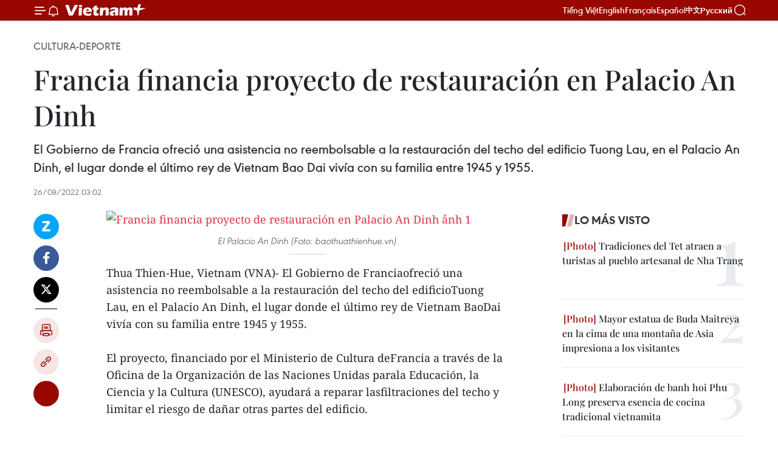

--- FILE ---
content_type: text/html;charset=utf-8
request_url: https://es.vietnamplus.vn/francia-financia-proyecto-de-restauracion-en-palacio-an-dinh-post165184.vnp
body_size: 23951
content:
<!DOCTYPE html> <html lang="es" class="es"> <head> <title>Francia financia proyecto de restauración en Palacio An Dinh | Vietnam+ (VietnamPlus)</title> <meta name="description" content="El Gobierno de Francia ofreció una asistencia no reembolsable a la restauración del techo del edificio Tuong Lau, en el Palacio An Dinh, el lugar donde el último rey de Vietnam Bao Dai vivía con su familia entre 1945 y 1955. "/> <meta name="keywords" content="Francia , Palacio An Dinh ,rey Bao Dai"/> <meta name="news_keywords" content="Francia , Palacio An Dinh ,rey Bao Dai"/> <meta http-equiv="Content-Type" content="text/html; charset=utf-8" /> <meta http-equiv="X-UA-Compatible" content="IE=edge"/> <meta http-equiv="refresh" content="1800" /> <meta name="revisit-after" content="1 days" /> <meta name="viewport" content="width=device-width, initial-scale=1"> <meta http-equiv="content-language" content="vi" /> <meta name="format-detection" content="telephone=no"/> <meta name="format-detection" content="address=no"/> <meta name="apple-mobile-web-app-capable" content="yes"> <meta name="apple-mobile-web-app-status-bar-style" content="black"> <meta name="apple-mobile-web-app-title" content="Vietnam+ (VietnamPlus)"/> <meta name="referrer" content="no-referrer-when-downgrade"/> <link rel="shortcut icon" href="https://media.vietnamplus.vn/assets/web/styles/img/favicon.ico" type="image/x-icon" /> <link rel="preconnect" href="https://media.vietnamplus.vn"/> <link rel="dns-prefetch" href="https://media.vietnamplus.vn"/> <link rel="preconnect" href="//www.google-analytics.com" /> <link rel="preconnect" href="//www.googletagmanager.com" /> <link rel="preconnect" href="//stc.za.zaloapp.com" /> <link rel="preconnect" href="//fonts.googleapis.com" /> <link rel="preconnect" href="//pagead2.googlesyndication.com"/> <link rel="preconnect" href="//tpc.googlesyndication.com"/> <link rel="preconnect" href="//securepubads.g.doubleclick.net"/> <link rel="preconnect" href="//accounts.google.com"/> <link rel="preconnect" href="//adservice.google.com"/> <link rel="preconnect" href="//adservice.google.com.vn"/> <link rel="preconnect" href="//www.googletagservices.com"/> <link rel="preconnect" href="//partner.googleadservices.com"/> <link rel="preconnect" href="//tpc.googlesyndication.com"/> <link rel="preconnect" href="//za.zdn.vn"/> <link rel="preconnect" href="//sp.zalo.me"/> <link rel="preconnect" href="//connect.facebook.net"/> <link rel="preconnect" href="//www.facebook.com"/> <link rel="dns-prefetch" href="//www.google-analytics.com" /> <link rel="dns-prefetch" href="//www.googletagmanager.com" /> <link rel="dns-prefetch" href="//stc.za.zaloapp.com" /> <link rel="dns-prefetch" href="//fonts.googleapis.com" /> <link rel="dns-prefetch" href="//pagead2.googlesyndication.com"/> <link rel="dns-prefetch" href="//tpc.googlesyndication.com"/> <link rel="dns-prefetch" href="//securepubads.g.doubleclick.net"/> <link rel="dns-prefetch" href="//accounts.google.com"/> <link rel="dns-prefetch" href="//adservice.google.com"/> <link rel="dns-prefetch" href="//adservice.google.com.vn"/> <link rel="dns-prefetch" href="//www.googletagservices.com"/> <link rel="dns-prefetch" href="//partner.googleadservices.com"/> <link rel="dns-prefetch" href="//tpc.googlesyndication.com"/> <link rel="dns-prefetch" href="//za.zdn.vn"/> <link rel="dns-prefetch" href="//sp.zalo.me"/> <link rel="dns-prefetch" href="//connect.facebook.net"/> <link rel="dns-prefetch" href="//www.facebook.com"/> <link rel="dns-prefetch" href="//graph.facebook.com"/> <link rel="dns-prefetch" href="//static.xx.fbcdn.net"/> <link rel="dns-prefetch" href="//staticxx.facebook.com"/> <script> var cmsConfig = { domainDesktop: 'https://es.vietnamplus.vn', domainMobile: 'https://es.vietnamplus.vn', domainApi: 'https://es-api.vietnamplus.vn', domainStatic: 'https://media.vietnamplus.vn', domainLog: 'https://es-log.vietnamplus.vn', googleAnalytics: 'G\-TGHDMM2RPP', siteId: 0, pageType: 1, objectId: 165184, adsZone: 367, allowAds: true, adsLazy: true, antiAdblock: true, }; if (window.location.protocol !== 'https:' && window.location.hostname.indexOf('vietnamplus.vn') !== -1) { window.location = 'https://' + window.location.hostname + window.location.pathname + window.location.hash; } var USER_AGENT=window.navigator&&(window.navigator.userAgent||window.navigator.vendor)||window.opera||"",IS_MOBILE=/Android|webOS|iPhone|iPod|BlackBerry|Windows Phone|IEMobile|Mobile Safari|Opera Mini/i.test(USER_AGENT),IS_REDIRECT=!1;function setCookie(e,o,i){var n=new Date,i=(n.setTime(n.getTime()+24*i*60*60*1e3),"expires="+n.toUTCString());document.cookie=e+"="+o+"; "+i+";path=/;"}function getCookie(e){var o=document.cookie.indexOf(e+"="),i=o+e.length+1;return!o&&e!==document.cookie.substring(0,e.length)||-1===o?null:(-1===(e=document.cookie.indexOf(";",i))&&(e=document.cookie.length),unescape(document.cookie.substring(i,e)))}IS_MOBILE&&getCookie("isDesktop")&&(setCookie("isDesktop",1,-1),window.location=window.location.pathname.replace(".amp", ".vnp")+window.location.search,IS_REDIRECT=!0); </script> <script> if(USER_AGENT && USER_AGENT.indexOf("facebot") <= 0 && USER_AGENT.indexOf("facebookexternalhit") <= 0) { var query = ''; var hash = ''; if (window.location.search) query = window.location.search; if (window.location.hash) hash = window.location.hash; var canonicalUrl = 'https://es.vietnamplus.vn/francia-financia-proyecto-de-restauracion-en-palacio-an-dinh-post165184.vnp' + query + hash ; var curUrl = decodeURIComponent(window.location.href); if(!location.port && canonicalUrl.startsWith("http") && curUrl != canonicalUrl){ window.location.replace(canonicalUrl); } } </script> <meta property="fb:pages" content="120834779440" /> <meta property="fb:app_id" content="1960985707489919" /> <meta name="author" content="Vietnam+ (VietnamPlus)" /> <meta name="copyright" content="Copyright © 2026 by Vietnam+ (VietnamPlus)" /> <meta name="RATING" content="GENERAL" /> <meta name="GENERATOR" content="Vietnam+ (VietnamPlus)" /> <meta content="Vietnam+ (VietnamPlus)" itemprop="sourceOrganization" name="source"/> <meta content="news" itemprop="genre" name="medium"/> <meta name="robots" content="noarchive, max-image-preview:large, index, follow" /> <meta name="GOOGLEBOT" content="noarchive, max-image-preview:large, index, follow" /> <link rel="canonical" href="https://es.vietnamplus.vn/francia-financia-proyecto-de-restauracion-en-palacio-an-dinh-post165184.vnp" /> <meta property="og:site_name" content="Vietnam+ (VietnamPlus)"/> <meta property="og:rich_attachment" content="true"/> <meta property="og:type" content="article"/> <meta property="og:url" content="https://es.vietnamplus.vn/francia-financia-proyecto-de-restauracion-en-palacio-an-dinh-post165184.vnp"/> <meta property="og:image" content="https://mediaes.vietnamplus.vn/images/70bfeb50a942ce45c8e8249230c63867ced5ff4248c9529ad1c14b7c7e51b44198755342a3ae850d02564a61820710a6853fd4797bdc6a91d629c3f35ec03b881e64e2d6a7dffdbd87b29c176e4358c4/cung_AD_11661418908922.jpg.webp"/> <meta property="og:image:width" content="1200"/> <meta property="og:image:height" content="630"/> <meta property="og:title" content="Francia financia proyecto de restauración en Palacio An Dinh "/> <meta property="og:description" content="El Gobierno de Francia ofreció una asistencia no reembolsable a la restauración del techo del edificio Tuong Lau, en el Palacio An Dinh, el lugar donde el último rey de Vietnam Bao Dai vivía con su familia entre 1945 y 1955. "/> <meta name="twitter:card" value="summary"/> <meta name="twitter:url" content="https://es.vietnamplus.vn/francia-financia-proyecto-de-restauracion-en-palacio-an-dinh-post165184.vnp"/> <meta name="twitter:title" content="Francia financia proyecto de restauración en Palacio An Dinh "/> <meta name="twitter:description" content="El Gobierno de Francia ofreció una asistencia no reembolsable a la restauración del techo del edificio Tuong Lau, en el Palacio An Dinh, el lugar donde el último rey de Vietnam Bao Dai vivía con su familia entre 1945 y 1955. "/> <meta name="twitter:image" content="https://mediaes.vietnamplus.vn/images/70bfeb50a942ce45c8e8249230c63867ced5ff4248c9529ad1c14b7c7e51b44198755342a3ae850d02564a61820710a6853fd4797bdc6a91d629c3f35ec03b881e64e2d6a7dffdbd87b29c176e4358c4/cung_AD_11661418908922.jpg.webp"/> <meta name="twitter:site" content="@Vietnam+ (VietnamPlus)"/> <meta name="twitter:creator" content="@Vietnam+ (VietnamPlus)"/> <meta property="article:publisher" content="https://www.facebook.com/VietnamPlus" /> <meta property="article:tag" content="Francia , Palacio An Dinh ,rey Bao Dai"/> <meta property="article:section" content="Cultura-Deporte" /> <meta property="article:published_time" content="2022-08-26T10:02:00+07:00"/> <meta property="article:modified_time" content="2022-08-26T10:07:35+07:00"/> <script type="application/ld+json"> { "@context": "http://schema.org", "@type": "Organization", "name": "Vietnam+ (VietnamPlus)", "url": "https://es.vietnamplus.vn", "logo": "https://media.vietnamplus.vn/assets/web/styles/img/logo.png", "foundingDate": "2008", "founders": [ { "@type": "Person", "name": "Thông tấn xã Việt Nam (TTXVN)" } ], "address": [ { "@type": "PostalAddress", "streetAddress": "Số 05 Lý Thường Kiệt - Hà Nội - Việt Nam", "addressLocality": "Hà Nội City", "addressRegion": "Northeast", "postalCode": "100000", "addressCountry": "VNM" } ], "contactPoint": [ { "@type": "ContactPoint", "telephone": "+84-243-941-1349", "contactType": "customer service" }, { "@type": "ContactPoint", "telephone": "+84-243-941-1348", "contactType": "customer service" } ], "sameAs": [ "https://www.facebook.com/VietnamPlus", "https://www.tiktok.com/@vietnamplus", "https://twitter.com/vietnamplus", "https://www.youtube.com/c/BaoVietnamPlus" ] } </script> <script type="application/ld+json"> { "@context" : "https://schema.org", "@type" : "WebSite", "name": "Vietnam+ (VietnamPlus)", "url": "https://es.vietnamplus.vn", "alternateName" : "Báo điện tử VIETNAMPLUS, Cơ quan của Thông tấn xã Việt Nam (TTXVN)", "potentialAction": { "@type": "SearchAction", "target": { "@type": "EntryPoint", "urlTemplate": "https://es.vietnamplus.vn/search/?q={search_term_string}" }, "query-input": "required name=search_term_string" } } </script> <script type="application/ld+json"> { "@context":"http://schema.org", "@type":"BreadcrumbList", "itemListElement":[ { "@type":"ListItem", "position":1, "item":{ "@id":"https://es.vietnamplus.vn/cultura-deporte/", "name":"Cultura-Deporte" } } ] } </script> <script type="application/ld+json"> { "@context": "http://schema.org", "@type": "NewsArticle", "mainEntityOfPage":{ "@type":"WebPage", "@id":"https://es.vietnamplus.vn/francia-financia-proyecto-de-restauracion-en-palacio-an-dinh-post165184.vnp" }, "headline": "Francia financia proyecto de restauración en Palacio An Dinh", "description": "El Gobierno de Francia ofreció una asistencia no reembolsable a la restauración del techo del edificio Tuong Lau, en el Palacio An Dinh, el lugar donde el último rey de Vietnam Bao Dai vivía con su familia entre 1945 y 1955.", "image": { "@type": "ImageObject", "url": "https://mediaes.vietnamplus.vn/images/70bfeb50a942ce45c8e8249230c63867ced5ff4248c9529ad1c14b7c7e51b44198755342a3ae850d02564a61820710a6853fd4797bdc6a91d629c3f35ec03b881e64e2d6a7dffdbd87b29c176e4358c4/cung_AD_11661418908922.jpg.webp", "width" : 1200, "height" : 675 }, "datePublished": "2022-08-26T10:02:00+07:00", "dateModified": "2022-08-26T10:07:35+07:00", "author": { "@type": "Person", "name": "" }, "publisher": { "@type": "Organization", "name": "Vietnam+ (VietnamPlus)", "logo": { "@type": "ImageObject", "url": "https://media.vietnamplus.vn/assets/web/styles/img/logo.png" } } } </script> <link rel="preload" href="https://media.vietnamplus.vn/assets/web/styles/css/main.min-1.0.15.css" as="style"> <link rel="preload" href="https://media.vietnamplus.vn/assets/web/js/main.min-1.0.33.js" as="script"> <link rel="preload" href="https://media.vietnamplus.vn/assets/web/js/detail.min-1.0.15.js" as="script"> <link rel="preload" href="https://common.mcms.one/assets/styles/css/vietnamplus-1.0.0.css" as="style"> <link rel="stylesheet" href="https://common.mcms.one/assets/styles/css/vietnamplus-1.0.0.css"> <link id="cms-style" rel="stylesheet" href="https://media.vietnamplus.vn/assets/web/styles/css/main.min-1.0.15.css"> <style>.infographic-page { overflow-x: hidden;
}</style> <script type="text/javascript"> var _metaOgUrl = 'https://es.vietnamplus.vn/francia-financia-proyecto-de-restauracion-en-palacio-an-dinh-post165184.vnp'; var page_title = document.title; var tracked_url = window.location.pathname + window.location.search + window.location.hash; var cate_path = 'cultura-deporte'; if (cate_path.length > 0) { tracked_url = "/" + cate_path + tracked_url; } </script> <script async="" src="https://www.googletagmanager.com/gtag/js?id=G-TGHDMM2RPP"></script> <script> window.dataLayer = window.dataLayer || []; function gtag(){dataLayer.push(arguments);} gtag('js', new Date()); gtag('config', 'G-TGHDMM2RPP', {page_path: tracked_url}); </script> <script>window.dataLayer = window.dataLayer || [];dataLayer.push({'pageCategory': '/cultura\-deporte'});</script> <script> window.dataLayer = window.dataLayer || []; dataLayer.push({ 'event': 'Pageview', 'articleId': '165184', 'articleTitle': 'Francia financia proyecto de restauración en Palacio An Dinh ', 'articleCategory': 'Cultura-Deporte', 'articleAlowAds': true, 'articleType': 'detail', 'articleTags': 'Francia , Palacio An Dinh ,rey Bao Dai', 'articlePublishDate': '2022-08-26T10:02:00+07:00', 'articleThumbnail': 'https://mediaes.vietnamplus.vn/images/70bfeb50a942ce45c8e8249230c63867ced5ff4248c9529ad1c14b7c7e51b44198755342a3ae850d02564a61820710a6853fd4797bdc6a91d629c3f35ec03b881e64e2d6a7dffdbd87b29c176e4358c4/cung_AD_11661418908922.jpg.webp', 'articleShortUrl': 'https://es.vietnamplus.vn/francia-financia-proyecto-de-restauracion-en-palacio-an-dinh-post165184.vnp', 'articleFullUrl': 'https://es.vietnamplus.vn/francia-financia-proyecto-de-restauracion-en-palacio-an-dinh-post165184.vnp', }); </script> <script type='text/javascript'> gtag('event', 'article_page',{ 'articleId': '165184', 'articleTitle': 'Francia financia proyecto de restauración en Palacio An Dinh ', 'articleCategory': 'Cultura-Deporte', 'articleAlowAds': true, 'articleType': 'detail', 'articleTags': 'Francia , Palacio An Dinh ,rey Bao Dai', 'articlePublishDate': '2022-08-26T10:02:00+07:00', 'articleThumbnail': 'https://mediaes.vietnamplus.vn/images/70bfeb50a942ce45c8e8249230c63867ced5ff4248c9529ad1c14b7c7e51b44198755342a3ae850d02564a61820710a6853fd4797bdc6a91d629c3f35ec03b881e64e2d6a7dffdbd87b29c176e4358c4/cung_AD_11661418908922.jpg.webp', 'articleShortUrl': 'https://es.vietnamplus.vn/francia-financia-proyecto-de-restauracion-en-palacio-an-dinh-post165184.vnp', 'articleFullUrl': 'https://es.vietnamplus.vn/francia-financia-proyecto-de-restauracion-en-palacio-an-dinh-post165184.vnp', }); </script> <script>(function(w,d,s,l,i){w[l]=w[l]||[];w[l].push({'gtm.start': new Date().getTime(),event:'gtm.js'});var f=d.getElementsByTagName(s)[0], j=d.createElement(s),dl=l!='dataLayer'?'&l='+l:'';j.async=true;j.src= 'https://www.googletagmanager.com/gtm.js?id='+i+dl;f.parentNode.insertBefore(j,f); })(window,document,'script','dataLayer','GTM-5WM58F3N');</script> <script type="text/javascript"> !function(){"use strict";function e(e){var t=!(arguments.length>1&&void 0!==arguments[1])||arguments[1],c=document.createElement("script");c.src=e,t?c.type="module":(c.async=!0,c.type="text/javascript",c.setAttribute("nomodule",""));var n=document.getElementsByTagName("script")[0];n.parentNode.insertBefore(c,n)}!function(t,c){!function(t,c,n){var a,o,r;n.accountId=c,null!==(a=t.marfeel)&&void 0!==a||(t.marfeel={}),null!==(o=(r=t.marfeel).cmd)&&void 0!==o||(r.cmd=[]),t.marfeel.config=n;var i="https://sdk.mrf.io/statics";e("".concat(i,"/marfeel-sdk.js?id=").concat(c),!0),e("".concat(i,"/marfeel-sdk.es5.js?id=").concat(c),!1)}(t,c,arguments.length>2&&void 0!==arguments[2]?arguments[2]:{})}(window,2272,{} )}(); </script> <script async src="https://sp.zalo.me/plugins/sdk.js"></script> </head> <body class="detail-page"> <div id="sdaWeb_SdaMasthead" class="rennab rennab-top" data-platform="1" data-position="Web_SdaMasthead"> </div> <header class=" site-header"> <div class="sticky"> <div class="container"> <i class="ic-menu"></i> <i class="ic-bell"></i> <div id="header-news" class="pick-news hidden" data-source="header-latest-news"></div> <a class="small-logo" href="/" title="Vietnam+ (VietnamPlus)">Vietnam+ (VietnamPlus)</a> <ul class="menu"> <li> <a href="https://www.vietnamplus.vn" title="Tiếng Việt" target="_blank">Tiếng Việt</a> </li> <li> <a href="https://en.vietnamplus.vn" title="English" target="_blank" rel="nofollow">English</a> </li> <li> <a href="https://fr.vietnamplus.vn" title="Français" target="_blank" rel="nofollow">Français</a> </li> <li> <a href="https://es.vietnamplus.vn" title="Español" target="_blank" rel="nofollow">Español</a> </li> <li> <a href="https://zh.vietnamplus.vn" title="中文" target="_blank" rel="nofollow">中文</a> </li> <li> <a href="https://ru.vietnamplus.vn" title="Русский" target="_blank" rel="nofollow">Русский</a> </li> </ul> <div class="search-wrapper"> <i class="ic-search"></i> <input type="text" class="search txtsearch" placeholder="Palabra clave"> </div> </div> </div> </header> <div class="site-body"> <div id="sdaWeb_SdaBackground" class="rennab " data-platform="1" data-position="Web_SdaBackground"> </div> <div class="container"> <div class="breadcrumb breadcrumb-detail"> <h2 class="main"> <a href="https://es.vietnamplus.vn/cultura-deporte/" title="Cultura-Deporte" class="active">Cultura-Deporte</a> </h2> </div> <div id="sdaWeb_SdaTop" class="rennab " data-platform="1" data-position="Web_SdaTop"> </div> <div class="article"> <h1 class="article__title cms-title "> Francia financia proyecto de restauración en Palacio An Dinh </h1> <div class="article__sapo cms-desc"> El Gobierno de Francia ofreció una asistencia no reembolsable a la restauración del techo del edificio Tuong Lau, en el Palacio An Dinh, el lugar donde el último rey de Vietnam Bao Dai vivía con su familia entre 1945 y 1955. </div> <div id="sdaWeb_SdaArticleAfterSapo" class="rennab " data-platform="1" data-position="Web_SdaArticleAfterSapo"> </div> <div class="article__meta"> <time class="time" datetime="2022-08-26T10:02:00+07:00" data-time="1661482920" data-friendly="false">viernes, agosto 26, 2022 10:02</time> <meta class="cms-date" itemprop="datePublished" content="2022-08-26T10:02:00+07:00"> </div> <div class="col"> <div class="main-col content-col"> <div class="article__body zce-content-body cms-body" itemprop="articleBody"> <div class="social-pin sticky article__social"> <a href="javascript:void(0);" class="zl zalo-share-button" title="Zalo" data-href="https://es.vietnamplus.vn/francia-financia-proyecto-de-restauracion-en-palacio-an-dinh-post165184.vnp" data-oaid="4486284411240520426" data-layout="1" data-color="blue" data-customize="true">Zalo</a> <a href="javascript:void(0);" class="item fb" data-href="https://es.vietnamplus.vn/francia-financia-proyecto-de-restauracion-en-palacio-an-dinh-post165184.vnp" data-rel="facebook" title="Facebook">Facebook</a> <a href="javascript:void(0);" class="item tw" data-href="https://es.vietnamplus.vn/francia-financia-proyecto-de-restauracion-en-palacio-an-dinh-post165184.vnp" data-rel="twitter" title="Twitter">Twitter</a> <a href="javascript:void(0);" class="bookmark sendbookmark hidden" onclick="ME.sendBookmark(this, 165184);" data-id="165184" title="Marcador">Marcador</a> <a href="javascript:void(0);" class="print sendprint" title="Print" data-href="/print-165184.html">Imprimir</a> <a href="javascript:void(0);" class="item link" data-href="https://es.vietnamplus.vn/francia-financia-proyecto-de-restauracion-en-palacio-an-dinh-post165184.vnp" data-rel="copy" title="Copy link">Copy link</a> <div id='shortenlink-container'></div> </div> <div class="ExternalClassDC8392523FC04085B90088B81444C7F0"> <div class="article-photo"> <a href="/Uploaded_ES/sxtt/2022_08_26/cung_ad_11661418908922.jpg" rel="nofollow" target="_blank"><img alt="Francia financia proyecto de restauración en Palacio An Dinh ảnh 1" src="[data-uri]" class="lazyload cms-photo" data-large-src="https://mediaes.vietnamplus.vn/images/cca9a6d80f13ff15464f9e771e0cc4833f9926e8a0975e0da8c5151c55f83d27f084c04441d2dd485113e4cb93f1228a0174c52f15fe1fc1c1b6045e5a02e96e/cung_ad_11661418908922.jpg" data-src="https://mediaes.vietnamplus.vn/images/84319463aa2c360cddad20a093c0aba35193e1dd232058b5ed4633a23c42e2a29b2c5e27867f70ae7b08ec0067c6106e7e1009bf9805a070e8bc382e434e73ef/cung_ad_11661418908922.jpg" title="Francia financia proyecto de restauración en Palacio An Dinh ảnh 1"></a><span>El Palacio An Dinh (Foto: baothuathienhue.vn)</span> </div>
</div>
<div class="ExternalClassDC8392523FC04085B90088B81444C7F0"> Thua Thien-Hue, Vietnam (VNA)- El Gobierno de Franciaofreció una asistencia no reembolsable a la restauración del techo del edificioTuong Lau, en el Palacio An Dinh, el lugar donde el último rey de Vietnam BaoDai vivía con su familia entre 1945 y 1955. <br> <br> El proyecto, financiado por el Ministerio de Cultura deFrancia a través de la Oficina de la Organización de las Naciones Unidas parala Educación, la Ciencia y la Cultura (UNESCO), ayudará a reparar lasfiltraciones del techo y limitar el riesgo de dañar otras partes del edificio. <br> <br> El nombre de Khai Tuong le fue dado por el emperador KhaiDinh y significa “el comienzo de los buenos augurios”. La construcción constade tres plantas de estilo europeo en una superficie de 745 metros cuadrados. Elfrente está esmeradamente decorado con motivos romanos, con una Legión deHonor y ángeles, combinados con símbolos reales orientales tradicionales, entreellos, dragones, fénix y tigres. <br> <br> El edificio cuenta con 22 habitaciones. El primer pisotiene siete salas espléndidamente decoradas, y el salón principal resulta el másdestacado. El segundo consta de ocho dormitorios y el tercero posee sietehabitaciones e incluye la residencia de la emperatriz viuda Tu Cung y un lugarde culto. <br> <br> La característica más singular de Khai Tuong es el salónprincipal, con seis pinturas murales que representan las tumbas de seisemperadores Nguyen. <br> <div class="article-photo"> <a href="/Uploaded_ES/sxtt/2022_08_26/cungandinh25822a.jpg" rel="nofollow" target="_blank"><img alt="Francia financia proyecto de restauración en Palacio An Dinh ảnh 2" src="[data-uri]" class="lazyload cms-photo" data-large-src="https://mediaes.vietnamplus.vn/images/cca9a6d80f13ff15464f9e771e0cc4833f9926e8a0975e0da8c5151c55f83d277f8bc89423a3b66ed8c14ae645ca212b297b0da9066577128887c9583463f1e8/cungandinh25822a.jpg" data-src="https://mediaes.vietnamplus.vn/images/84319463aa2c360cddad20a093c0aba35193e1dd232058b5ed4633a23c42e2a27cd012622ee8f5354cacb17f2349d49ab4556d2ceaac23ae74c3afb4bbb3ea81/cungandinh25822a.jpg" title="Francia financia proyecto de restauración en Palacio An Dinh ảnh 2"></a><span>El Palacio An Dinh (Foto: VNA)</span> </div> <br> El edificio forma parte del Palacio An Dinh, ubicado en elNo. 97 de la calle Phan Dinh Phung, en Hue. Con una amalgama de característicasarquitectónicas entre Asia y Europa, la construcción parece completamente diferentede los cientos de reliquias de la ciudad. An Dinh constituye un excelente ejemplo dearquitectura neoclásica en Vietnam de principios del siglo XX. <br> <br> El Palacio An Dinh se conocía originalmente como PhungHoa, un edificio de madera situado a orillas del río An Cuu. El emperador DongKhanh lo construyó como residencia de su hijo mayor, que más tarde seconvertiría en el emperador Khai Dinh. <br> <br> Después de ascender al trono, en 1917, Khai Dinh usó supropio dinero para comenzar a renovar Phung Hoa de una manera moderna,convirtiendo la mansión original en el palacio más magnífico de Vietnam en esemomento. Finalmente pasó a llamarse An Dinh. Continuando con la tradición, elemperador lo legó al príncipe Vinh Thuy (luego conocido como emperador BaoDai). <br> <br> Después de la Revolución de Agosto de 1945, Bao Daiabdicó. Su familia, incluida la reina Nam Phuong, la emperatriz viuda Tu Cung yotros príncipes y princesas, se mudaron del Palacio Imperial de Hue al PalacioAn Dinh. <br> <br> Durante los reinados de Khai Dinh (1916-1925) y Bao Dai(1926-1945), An Dinh fue lugar de celebraciones y recepciones reales. Tras casimedio siglo en el olvido, bajo el impacto del tiempo y la guerra, la bellezadel palacio se deterioró sensiblemente. Desde 2002, ha sido atendido por elCentro de Conservación de Monumentos de Hue para su gestión y restauración./.
</div> <div class="article__source"> <div class="source"> <span class="name">VNA</span> </div> </div> <div id="sdaWeb_SdaArticleAfterBody" class="rennab " data-platform="1" data-position="Web_SdaArticleAfterBody"> </div> </div> <div class="article__tag"> <a class="active" href="https://es.vietnamplus.vn/tag/francia-tag85.vnp" title="Francia">#Francia</a> <a class="active" href="https://es.vietnamplus.vn/tag.vnp?q=Palacio An Dinh" title="Palacio An Dinh">#Palacio An Dinh</a> <a class="" href="https://es.vietnamplus.vn/tag.vnp?q=rey Bao Dai" title="rey Bao Dai">#rey Bao Dai</a> </div> <div id="sdaWeb_SdaArticleAfterTag" class="rennab " data-platform="1" data-position="Web_SdaArticleAfterTag"> </div> <div class="wrap-social"> <div class="social-pin article__social"> <a href="javascript:void(0);" class="zl zalo-share-button" title="Zalo" data-href="https://es.vietnamplus.vn/francia-financia-proyecto-de-restauracion-en-palacio-an-dinh-post165184.vnp" data-oaid="4486284411240520426" data-layout="1" data-color="blue" data-customize="true">Zalo</a> <a href="javascript:void(0);" class="item fb" data-href="https://es.vietnamplus.vn/francia-financia-proyecto-de-restauracion-en-palacio-an-dinh-post165184.vnp" data-rel="facebook" title="Facebook">Facebook</a> <a href="javascript:void(0);" class="item tw" data-href="https://es.vietnamplus.vn/francia-financia-proyecto-de-restauracion-en-palacio-an-dinh-post165184.vnp" data-rel="twitter" title="Twitter">Twitter</a> <a href="javascript:void(0);" class="bookmark sendbookmark hidden" onclick="ME.sendBookmark(this, 165184);" data-id="165184" title="Marcador">Marcador</a> <a href="javascript:void(0);" class="print sendprint" title="Print" data-href="/print-165184.html">Imprimir</a> <a href="javascript:void(0);" class="item link" data-href="https://es.vietnamplus.vn/francia-financia-proyecto-de-restauracion-en-palacio-an-dinh-post165184.vnp" data-rel="copy" title="Copy link">Copy link</a> <div id='shortenlink-container'></div> </div> <a href="https://news.google.com/publications/CAAqBwgKMN-18wowlLWFAw?hl=vi&gl=VN&ceid=VN%3Avi" class="google-news" target="_blank" title="Google News">Seguir VietnamPlus</a> </div> <div id="sdaWeb_SdaArticleAfterBody1" class="rennab " data-platform="1" data-position="Web_SdaArticleAfterBody1"> </div> <div id="sdaWeb_SdaArticleAfterBody2" class="rennab " data-platform="1" data-position="Web_SdaArticleAfterBody2"> </div> <div class="box-related-news"> <h3 class="box-heading"> <span class="title">Noticias relacionadas</span> </h3> <div class="box-content" data-source="related-news"> <article class="story"> <figure class="story__thumb"> <a class="cms-link" href="https://es.vietnamplus.vn/palacio-an-dinh-post164647.vnp" title="Palacio An Dinh"> <img class="lazyload" src="[data-uri]" data-src="https://mediaes.vietnamplus.vn/images/6390d615b15736561a31a6e36ad5a3a622530dfab8dd8e4507ddb326869f965a6301bc3f30773b85a3693e9090508d3270f548065bc8bb7d619e10fa07a23545/cung_andinh01.jpg.webp" data-srcset="https://mediaes.vietnamplus.vn/images/6390d615b15736561a31a6e36ad5a3a622530dfab8dd8e4507ddb326869f965a6301bc3f30773b85a3693e9090508d3270f548065bc8bb7d619e10fa07a23545/cung_andinh01.jpg.webp 1x, https://mediaes.vietnamplus.vn/images/e526e0699c36f56085ab6689859b0db522530dfab8dd8e4507ddb326869f965a6301bc3f30773b85a3693e9090508d3270f548065bc8bb7d619e10fa07a23545/cung_andinh01.jpg.webp 2x" alt="Palacio An Dinh"> <noscript><img src="https://mediaes.vietnamplus.vn/images/6390d615b15736561a31a6e36ad5a3a622530dfab8dd8e4507ddb326869f965a6301bc3f30773b85a3693e9090508d3270f548065bc8bb7d619e10fa07a23545/cung_andinh01.jpg.webp" srcset="https://mediaes.vietnamplus.vn/images/6390d615b15736561a31a6e36ad5a3a622530dfab8dd8e4507ddb326869f965a6301bc3f30773b85a3693e9090508d3270f548065bc8bb7d619e10fa07a23545/cung_andinh01.jpg.webp 1x, https://mediaes.vietnamplus.vn/images/e526e0699c36f56085ab6689859b0db522530dfab8dd8e4507ddb326869f965a6301bc3f30773b85a3693e9090508d3270f548065bc8bb7d619e10fa07a23545/cung_andinh01.jpg.webp 2x" alt="Palacio An Dinh" class="image-fallback"></noscript> </a> </figure> <h2 class="story__heading" data-tracking="164647"> <a class=" cms-link" href="https://es.vietnamplus.vn/palacio-an-dinh-post164647.vnp" title="Palacio An Dinh"> Palacio An Dinh </a> </h2> <time class="time" datetime="2022-08-14T17:25:00+07:00" data-time="1660472700"> 14/08/2022 17:25 </time> <div class="story__summary story__shorten"> El Palacio An Dinh, ubicado en el No. 97 de la calle Phan Dinh Phung, en Hue, es uno de los edificios del sistema de palacios de la dinastía Nguyen. </div> </article> </div> </div> <div id="sdaWeb_SdaArticleAfterRelated" class="rennab " data-platform="1" data-position="Web_SdaArticleAfterRelated"> </div> <div class="timeline secondary"> <h3 class="box-heading"> <a href="https://es.vietnamplus.vn/cultura-deporte/" title="Cultura-Deporte" class="title"> Ver más </a> </h3> <div class="box-content content-list" data-source="recommendation-367"> <article class="story" data-id="231878"> <figure class="story__thumb"> <a class="cms-link" href="https://es.vietnamplus.vn/preservan-el-arte-tradicional-de-asar-pescado-en-provincia-de-nghe-an-post231878.vnp" title="Preservan el arte tradicional de asar pescado en provincia de Nghe An"> <img class="lazyload" src="[data-uri]" data-src="https://mediaes.vietnamplus.vn/images/[base64]/04-fish-grilling-village-in-dien-chau-comes-alive-ahead-of-tet-ava.jpg.webp" data-srcset="https://mediaes.vietnamplus.vn/images/[base64]/04-fish-grilling-village-in-dien-chau-comes-alive-ahead-of-tet-ava.jpg.webp 1x, https://mediaes.vietnamplus.vn/images/[base64]/04-fish-grilling-village-in-dien-chau-comes-alive-ahead-of-tet-ava.jpg.webp 2x" alt="Preservan el arte tradicional de asar pescado en provincia de Nghe An"> <noscript><img src="https://mediaes.vietnamplus.vn/images/[base64]/04-fish-grilling-village-in-dien-chau-comes-alive-ahead-of-tet-ava.jpg.webp" srcset="https://mediaes.vietnamplus.vn/images/[base64]/04-fish-grilling-village-in-dien-chau-comes-alive-ahead-of-tet-ava.jpg.webp 1x, https://mediaes.vietnamplus.vn/images/[base64]/04-fish-grilling-village-in-dien-chau-comes-alive-ahead-of-tet-ava.jpg.webp 2x" alt="Preservan el arte tradicional de asar pescado en provincia de Nghe An" class="image-fallback"></noscript> </a> </figure> <h2 class="story__heading" data-tracking="231878"> <a class=" cms-link" href="https://es.vietnamplus.vn/preservan-el-arte-tradicional-de-asar-pescado-en-provincia-de-nghe-an-post231878.vnp" title="Preservan el arte tradicional de asar pescado en provincia de Nghe An"> <i class="ic-photo"></i> Preservan el arte tradicional de asar pescado en provincia de Nghe An </a> </h2> <time class="time" datetime="2026-02-02T08:15:00+07:00" data-time="1769994900"> 02/02/2026 08:15 </time> <div class="story__summary story__shorten"> <p>En esta etapa del año, cientos de hornos de los habitantes de las aldeas costeras de la comuna de Dien Chau en la provincia centrovietnamita de Nghe An están trabajando sin descanso, asando pescado con carbón vegetal para abastecer al mercado.</p> </div> </article> <article class="story" data-id="231865"> <figure class="story__thumb"> <a class="cms-link" href="https://es.vietnamplus.vn/camino-de-piedra-antiguo-pavie-testigo-silencioso-de-la-historia-del-noroeste-de-vietnam-post231865.vnp" title="Camino de piedra antiguo Pavie, testigo silencioso de la historia del Noroeste de Vietnam"> <img class="lazyload" src="[data-uri]" data-src="https://mediaes.vietnamplus.vn/images/21f6f6c8a9caf3e7a920a1cc360ad6653b8778356274bd66075b67c217b40a571f08f10fc3b04dee19f5f0901afe4d04f44ef1d150b8b3771776b52bfdb80c04/duong-da-co-pavie.jpg.webp" data-srcset="https://mediaes.vietnamplus.vn/images/21f6f6c8a9caf3e7a920a1cc360ad6653b8778356274bd66075b67c217b40a571f08f10fc3b04dee19f5f0901afe4d04f44ef1d150b8b3771776b52bfdb80c04/duong-da-co-pavie.jpg.webp 1x, https://mediaes.vietnamplus.vn/images/a95552f4682d1422d7f71166867df5e53b8778356274bd66075b67c217b40a571f08f10fc3b04dee19f5f0901afe4d04f44ef1d150b8b3771776b52bfdb80c04/duong-da-co-pavie.jpg.webp 2x" alt="En el antiguo camino de piedra Pavie. (Fuente: VNA)"> <noscript><img src="https://mediaes.vietnamplus.vn/images/21f6f6c8a9caf3e7a920a1cc360ad6653b8778356274bd66075b67c217b40a571f08f10fc3b04dee19f5f0901afe4d04f44ef1d150b8b3771776b52bfdb80c04/duong-da-co-pavie.jpg.webp" srcset="https://mediaes.vietnamplus.vn/images/21f6f6c8a9caf3e7a920a1cc360ad6653b8778356274bd66075b67c217b40a571f08f10fc3b04dee19f5f0901afe4d04f44ef1d150b8b3771776b52bfdb80c04/duong-da-co-pavie.jpg.webp 1x, https://mediaes.vietnamplus.vn/images/a95552f4682d1422d7f71166867df5e53b8778356274bd66075b67c217b40a571f08f10fc3b04dee19f5f0901afe4d04f44ef1d150b8b3771776b52bfdb80c04/duong-da-co-pavie.jpg.webp 2x" alt="En el antiguo camino de piedra Pavie. (Fuente: VNA)" class="image-fallback"></noscript> </a> </figure> <h2 class="story__heading" data-tracking="231865"> <a class=" cms-link" href="https://es.vietnamplus.vn/camino-de-piedra-antiguo-pavie-testigo-silencioso-de-la-historia-del-noroeste-de-vietnam-post231865.vnp" title="Camino de piedra antiguo Pavie, testigo silencioso de la historia del Noroeste de Vietnam"> Camino de piedra antiguo Pavie, testigo silencioso de la historia del Noroeste de Vietnam </a> </h2> <time class="time" datetime="2026-02-01T14:00:00+07:00" data-time="1769929200"> 01/02/2026 14:00 </time> <div class="story__summary story__shorten"> <p>Escondido en la ladera de la majestuosa montaña Nhiu Co San, el antiguo camino de piedra Pavie (Pavie Lai Chau), tras más de un siglo desempeñando el papel de arteria clave del comercio, “despierta” hoy como testigo histórico y se convierte en un atractivo destino de trekking para los amantes de la naturaleza y la exploración.</p> </div> </article> <article class="story" data-id="231779"> <figure class="story__thumb"> <a class="cms-link" href="https://es.vietnamplus.vn/resolucion-no-80-nqtw-algunos-objetivos-para-el-desarrollo-cultural-hasta-2030-post231779.vnp" title="Resolución No. 80-NQ/TW: Algunos objetivos para el desarrollo cultural hasta 2030"> <img class="lazyload" src="[data-uri]" data-src="https://mediaes.vietnamplus.vn/images/10b35e7ea1400aaa9dc54a12ae7fa3dc2c63ff10a64d3038bed16333d2ca67ec6ed6a2e4179e8f644ec525905163cb377d26c06fe204bf736e60a8a8667f3987/01022026-ava.jpg.webp" data-srcset="https://mediaes.vietnamplus.vn/images/10b35e7ea1400aaa9dc54a12ae7fa3dc2c63ff10a64d3038bed16333d2ca67ec6ed6a2e4179e8f644ec525905163cb377d26c06fe204bf736e60a8a8667f3987/01022026-ava.jpg.webp 1x, https://mediaes.vietnamplus.vn/images/5aea9544c4e23fb9a0759c3a0d478a6b2c63ff10a64d3038bed16333d2ca67ec6ed6a2e4179e8f644ec525905163cb377d26c06fe204bf736e60a8a8667f3987/01022026-ava.jpg.webp 2x" alt="Resolución No. 80-NQ/TW: Algunos objetivos para el desarrollo cultural hasta 2030"> <noscript><img src="https://mediaes.vietnamplus.vn/images/10b35e7ea1400aaa9dc54a12ae7fa3dc2c63ff10a64d3038bed16333d2ca67ec6ed6a2e4179e8f644ec525905163cb377d26c06fe204bf736e60a8a8667f3987/01022026-ava.jpg.webp" srcset="https://mediaes.vietnamplus.vn/images/10b35e7ea1400aaa9dc54a12ae7fa3dc2c63ff10a64d3038bed16333d2ca67ec6ed6a2e4179e8f644ec525905163cb377d26c06fe204bf736e60a8a8667f3987/01022026-ava.jpg.webp 1x, https://mediaes.vietnamplus.vn/images/5aea9544c4e23fb9a0759c3a0d478a6b2c63ff10a64d3038bed16333d2ca67ec6ed6a2e4179e8f644ec525905163cb377d26c06fe204bf736e60a8a8667f3987/01022026-ava.jpg.webp 2x" alt="Resolución No. 80-NQ/TW: Algunos objetivos para el desarrollo cultural hasta 2030" class="image-fallback"></noscript> </a> </figure> <h2 class="story__heading" data-tracking="231779"> <a class=" cms-link" href="https://es.vietnamplus.vn/resolucion-no-80-nqtw-algunos-objetivos-para-el-desarrollo-cultural-hasta-2030-post231779.vnp" title="Resolución No. 80-NQ/TW: Algunos objetivos para el desarrollo cultural hasta 2030"> <i class="ic-infographic"></i> Resolución No. 80-NQ/TW: Algunos objetivos para el desarrollo cultural hasta 2030 </a> </h2> <time class="time" datetime="2026-02-01T08:00:00+07:00" data-time="1769907600"> 01/02/2026 08:00 </time> <div class="story__summary story__shorten"> <p>El 7 de enero de 2026, en nombre del Buró Político, el secretario general del Partido Comunista de Vietnam, To Lam, firmó y promulgó la Resolución No. 80-NQ/TW del Buró Político sobre el desarrollo de la cultura vietnamita. La Resolución se emitió en el contexto en que el país está entrando en una nueva etapa de desarrollo, con requisitos cada vez más altos para un crecimiento rápido y sostenible, estrechamente vinculando la economía, la política, la sociedad con la cultura y las personas.</p> </div> </article> <article class="story" data-id="231879"> <figure class="story__thumb"> <a class="cms-link" href="https://es.vietnamplus.vn/inauguran-programa-turismo-de-hanoi-2026-post231879.vnp" title="Inauguran programa Turismo de Hanoi 2026"> <img class="lazyload" src="[data-uri]" data-src="https://mediaes.vietnamplus.vn/images/[base64]/vna-potal-khai-mac-chuong-trinh-du-lich-ha-noi-2026-get-on-ha-noi-8563904.jpg.webp" data-srcset="https://mediaes.vietnamplus.vn/images/[base64]/vna-potal-khai-mac-chuong-trinh-du-lich-ha-noi-2026-get-on-ha-noi-8563904.jpg.webp 1x, https://mediaes.vietnamplus.vn/images/[base64]/vna-potal-khai-mac-chuong-trinh-du-lich-ha-noi-2026-get-on-ha-noi-8563904.jpg.webp 2x" alt="Un espectáculo del evento (Fuente: VNA)"> <noscript><img src="https://mediaes.vietnamplus.vn/images/[base64]/vna-potal-khai-mac-chuong-trinh-du-lich-ha-noi-2026-get-on-ha-noi-8563904.jpg.webp" srcset="https://mediaes.vietnamplus.vn/images/[base64]/vna-potal-khai-mac-chuong-trinh-du-lich-ha-noi-2026-get-on-ha-noi-8563904.jpg.webp 1x, https://mediaes.vietnamplus.vn/images/[base64]/vna-potal-khai-mac-chuong-trinh-du-lich-ha-noi-2026-get-on-ha-noi-8563904.jpg.webp 2x" alt="Un espectáculo del evento (Fuente: VNA)" class="image-fallback"></noscript> </a> </figure> <h2 class="story__heading" data-tracking="231879"> <a class=" cms-link" href="https://es.vietnamplus.vn/inauguran-programa-turismo-de-hanoi-2026-post231879.vnp" title="Inauguran programa Turismo de Hanoi 2026"> Inauguran programa Turismo de Hanoi 2026 </a> </h2> <time class="time" datetime="2026-01-31T18:49:41+07:00" data-time="1769860181"> 31/01/2026 18:49 </time> <div class="story__summary story__shorten"> <p>El programa "Turismo de Hanoi da la bienvenida al 2026 - Get on Hanoi" se inauguró en el Espacio de cultura creativa de Tay Ho bajo la organización del Departamento de Turismo de la ciudad, en coordinación con el Comité Popular del barrio Tay Ho.</p> </div> </article> <article class="story" data-id="231801"> <figure class="story__thumb"> <a class="cms-link" href="https://es.vietnamplus.vn/descubra-la-aldea-huoi-man-de-los-mong-en-nghe-an-post231801.vnp" title="Descubra la aldea Huoi Man de los Mong en Nghe An"> <img class="lazyload" src="[data-uri]" data-src="https://mediaes.vietnamplus.vn/images/35d1602a65af42d94dd7fb97a88ad87bdf0c00f3de9cf0dc1e5837041eb69e6a5f1af209538eec8dd81f33a4648e00725fc405694d1801885f0992d6cb071a5042b3c1b8f3bcc01b4522d5a5b40f0c95/02-mong-ethnic-community-in-nghe-an-ava.jpg.webp" data-srcset="https://mediaes.vietnamplus.vn/images/35d1602a65af42d94dd7fb97a88ad87bdf0c00f3de9cf0dc1e5837041eb69e6a5f1af209538eec8dd81f33a4648e00725fc405694d1801885f0992d6cb071a5042b3c1b8f3bcc01b4522d5a5b40f0c95/02-mong-ethnic-community-in-nghe-an-ava.jpg.webp 1x, https://mediaes.vietnamplus.vn/images/437f157724f41eaf606b7b36c91f78a7df0c00f3de9cf0dc1e5837041eb69e6a5f1af209538eec8dd81f33a4648e00725fc405694d1801885f0992d6cb071a5042b3c1b8f3bcc01b4522d5a5b40f0c95/02-mong-ethnic-community-in-nghe-an-ava.jpg.webp 2x" alt="Descubra la aldea Huoi Man de los Mong en Nghe An"> <noscript><img src="https://mediaes.vietnamplus.vn/images/35d1602a65af42d94dd7fb97a88ad87bdf0c00f3de9cf0dc1e5837041eb69e6a5f1af209538eec8dd81f33a4648e00725fc405694d1801885f0992d6cb071a5042b3c1b8f3bcc01b4522d5a5b40f0c95/02-mong-ethnic-community-in-nghe-an-ava.jpg.webp" srcset="https://mediaes.vietnamplus.vn/images/35d1602a65af42d94dd7fb97a88ad87bdf0c00f3de9cf0dc1e5837041eb69e6a5f1af209538eec8dd81f33a4648e00725fc405694d1801885f0992d6cb071a5042b3c1b8f3bcc01b4522d5a5b40f0c95/02-mong-ethnic-community-in-nghe-an-ava.jpg.webp 1x, https://mediaes.vietnamplus.vn/images/437f157724f41eaf606b7b36c91f78a7df0c00f3de9cf0dc1e5837041eb69e6a5f1af209538eec8dd81f33a4648e00725fc405694d1801885f0992d6cb071a5042b3c1b8f3bcc01b4522d5a5b40f0c95/02-mong-ethnic-community-in-nghe-an-ava.jpg.webp 2x" alt="Descubra la aldea Huoi Man de los Mong en Nghe An" class="image-fallback"></noscript> </a> </figure> <h2 class="story__heading" data-tracking="231801"> <a class=" cms-link" href="https://es.vietnamplus.vn/descubra-la-aldea-huoi-man-de-los-mong-en-nghe-an-post231801.vnp" title="Descubra la aldea Huoi Man de los Mong en Nghe An"> <i class="ic-photo"></i> Descubra la aldea Huoi Man de los Mong en Nghe An </a> </h2> <time class="time" datetime="2026-01-31T09:00:00+07:00" data-time="1769824800"> 31/01/2026 09:00 </time> <div class="story__summary story__shorten"> <p>Huoi Man es una de las 21 aldeas de la comuna fronteriza de Nhon Mai, en la provincia centrovietnamita de Nghe An. Tras más de 70 años de asentamiento, Huoi Man cuenta ahora con más de 30 hogares, todos pertenecientes a la etnia Mong. Al visitar el lugar, los turistas sienten como si se hubieran topado con una subregión cultural única, un rasgo distintivo de la comunidad étnica Mong.</p> </div> </article> <div id="sdaWeb_SdaNative1" class="rennab " data-platform="1" data-position="Web_SdaNative1"> </div> <article class="story" data-id="231841"> <figure class="story__thumb"> <a class="cms-link" href="https://es.vietnamplus.vn/aldea-de-cultura-y-turismo-de-las-etnias-de-vietnam-da-la-bienvenida-a-la-primavera-post231841.vnp" title="Aldea de Cultura y Turismo de las Etnias de Vietnam da la bienvenida a la primavera"> <img class="lazyload" src="[data-uri]" data-src="https://mediaes.vietnamplus.vn/images/08d6e2591940e2cafa2768324419a395c129525712e0a43520cd0ea8ebfacd5c73b4084b88dc6c6084636af6a755ed197d26c06fe204bf736e60a8a8667f3987/0801-pa-then-1.jpg.webp" data-srcset="https://mediaes.vietnamplus.vn/images/08d6e2591940e2cafa2768324419a395c129525712e0a43520cd0ea8ebfacd5c73b4084b88dc6c6084636af6a755ed197d26c06fe204bf736e60a8a8667f3987/0801-pa-then-1.jpg.webp 1x, https://mediaes.vietnamplus.vn/images/3973adb3d112c9d066e2764ecec202f1c129525712e0a43520cd0ea8ebfacd5c73b4084b88dc6c6084636af6a755ed197d26c06fe204bf736e60a8a8667f3987/0801-pa-then-1.jpg.webp 2x" alt="Las mujeres de la etnia Pa Then de la provincia de Tuyen Quang. (Fuente: VNA)"> <noscript><img src="https://mediaes.vietnamplus.vn/images/08d6e2591940e2cafa2768324419a395c129525712e0a43520cd0ea8ebfacd5c73b4084b88dc6c6084636af6a755ed197d26c06fe204bf736e60a8a8667f3987/0801-pa-then-1.jpg.webp" srcset="https://mediaes.vietnamplus.vn/images/08d6e2591940e2cafa2768324419a395c129525712e0a43520cd0ea8ebfacd5c73b4084b88dc6c6084636af6a755ed197d26c06fe204bf736e60a8a8667f3987/0801-pa-then-1.jpg.webp 1x, https://mediaes.vietnamplus.vn/images/3973adb3d112c9d066e2764ecec202f1c129525712e0a43520cd0ea8ebfacd5c73b4084b88dc6c6084636af6a755ed197d26c06fe204bf736e60a8a8667f3987/0801-pa-then-1.jpg.webp 2x" alt="Las mujeres de la etnia Pa Then de la provincia de Tuyen Quang. (Fuente: VNA)" class="image-fallback"></noscript> </a> </figure> <h2 class="story__heading" data-tracking="231841"> <a class=" cms-link" href="https://es.vietnamplus.vn/aldea-de-cultura-y-turismo-de-las-etnias-de-vietnam-da-la-bienvenida-a-la-primavera-post231841.vnp" title="Aldea de Cultura y Turismo de las Etnias de Vietnam da la bienvenida a la primavera"> Aldea de Cultura y Turismo de las Etnias de Vietnam da la bienvenida a la primavera </a> </h2> <time class="time" datetime="2026-01-30T15:59:21+07:00" data-time="1769763561"> 30/01/2026 15:59 </time> <div class="story__summary story__shorten"> <p>Una serie de actividades se llevará a cabo del 1 al 28 de febrero en la Aldea de Cultura y Turismo de las Etnias de Vietnam, según el Departamento de Cultura de las minorías étnicas de Vietnam, dependiente del Ministerio de Ciencia, Tecnología y Turismo.</p> </div> </article> <article class="story" data-id="231820"> <figure class="story__thumb"> <a class="cms-link" href="https://es.vietnamplus.vn/gala-de-la-copa-de-la-victoria-2025-honra-la-excelencia-deportiva-de-vietnam-post231820.vnp" title="Gala de la Copa de la Victoria 2025 honra la excelencia deportiva de Vietnam"> <img class="lazyload" src="[data-uri]" data-src="https://mediaes.vietnamplus.vn/images/a1af0e25a1124e034d52602711cf572eef6a24457399b94cbebb8a6557882a47ae1a618573b0cc22ab889c0e4e49deaa/gala-2.jpg.webp" data-srcset="https://mediaes.vietnamplus.vn/images/a1af0e25a1124e034d52602711cf572eef6a24457399b94cbebb8a6557882a47ae1a618573b0cc22ab889c0e4e49deaa/gala-2.jpg.webp 1x, https://mediaes.vietnamplus.vn/images/6975f8604fb2a7f29e25e1e8a6482cc7ef6a24457399b94cbebb8a6557882a47ae1a618573b0cc22ab889c0e4e49deaa/gala-2.jpg.webp 2x" alt="La tiradora Trinh Thu Vinh fue galardonada como Atleta Femenina del Año 9Fuente: VNA)"> <noscript><img src="https://mediaes.vietnamplus.vn/images/a1af0e25a1124e034d52602711cf572eef6a24457399b94cbebb8a6557882a47ae1a618573b0cc22ab889c0e4e49deaa/gala-2.jpg.webp" srcset="https://mediaes.vietnamplus.vn/images/a1af0e25a1124e034d52602711cf572eef6a24457399b94cbebb8a6557882a47ae1a618573b0cc22ab889c0e4e49deaa/gala-2.jpg.webp 1x, https://mediaes.vietnamplus.vn/images/6975f8604fb2a7f29e25e1e8a6482cc7ef6a24457399b94cbebb8a6557882a47ae1a618573b0cc22ab889c0e4e49deaa/gala-2.jpg.webp 2x" alt="La tiradora Trinh Thu Vinh fue galardonada como Atleta Femenina del Año 9Fuente: VNA)" class="image-fallback"></noscript> </a> </figure> <h2 class="story__heading" data-tracking="231820"> <a class=" cms-link" href="https://es.vietnamplus.vn/gala-de-la-copa-de-la-victoria-2025-honra-la-excelencia-deportiva-de-vietnam-post231820.vnp" title="Gala de la Copa de la Victoria 2025 honra la excelencia deportiva de Vietnam"> Gala de la Copa de la Victoria 2025 honra la excelencia deportiva de Vietnam </a> </h2> <time class="time" datetime="2026-01-30T10:32:27+07:00" data-time="1769743947"> 30/01/2026 10:32 </time> <div class="story__summary story__shorten"> <p>La Copa de la Victoria 2025 celebró en Hanoi a los atletas y equipos más destacados de Vietnam, reconociendo logros históricos en los SEA Games 33.</p> </div> </article> <article class="story" data-id="231768"> <figure class="story__thumb"> <a class="cms-link" href="https://es.vietnamplus.vn/vietnam-sera-anfitrion-del-campeonato-de-esgrima-del-sudeste-asiatico-2026-post231768.vnp" title="Vietnam será anfitrión del Campeonato de Esgrima del Sudeste Asiático 2026"> <img class="lazyload" src="[data-uri]" data-src="https://mediaes.vietnamplus.vn/images/08d6e2591940e2cafa2768324419a3954829c790054013e0ebdad758feb2ea4f23fc3c03a2591a06d43536aa9686f06c9a66ee642d991f270f5dca4f598980e281e4bcb427ae282580bbef04a0e02785/sea-games-33-ngay-thi-dau-18-12.jpg.webp" data-srcset="https://mediaes.vietnamplus.vn/images/08d6e2591940e2cafa2768324419a3954829c790054013e0ebdad758feb2ea4f23fc3c03a2591a06d43536aa9686f06c9a66ee642d991f270f5dca4f598980e281e4bcb427ae282580bbef04a0e02785/sea-games-33-ngay-thi-dau-18-12.jpg.webp 1x, https://mediaes.vietnamplus.vn/images/3973adb3d112c9d066e2764ecec202f14829c790054013e0ebdad758feb2ea4f23fc3c03a2591a06d43536aa9686f06c9a66ee642d991f270f5dca4f598980e281e4bcb427ae282580bbef04a0e02785/sea-games-33-ngay-thi-dau-18-12.jpg.webp 2x" alt="Foto ilustrativa (Fuente: VNA)"> <noscript><img src="https://mediaes.vietnamplus.vn/images/08d6e2591940e2cafa2768324419a3954829c790054013e0ebdad758feb2ea4f23fc3c03a2591a06d43536aa9686f06c9a66ee642d991f270f5dca4f598980e281e4bcb427ae282580bbef04a0e02785/sea-games-33-ngay-thi-dau-18-12.jpg.webp" srcset="https://mediaes.vietnamplus.vn/images/08d6e2591940e2cafa2768324419a3954829c790054013e0ebdad758feb2ea4f23fc3c03a2591a06d43536aa9686f06c9a66ee642d991f270f5dca4f598980e281e4bcb427ae282580bbef04a0e02785/sea-games-33-ngay-thi-dau-18-12.jpg.webp 1x, https://mediaes.vietnamplus.vn/images/3973adb3d112c9d066e2764ecec202f14829c790054013e0ebdad758feb2ea4f23fc3c03a2591a06d43536aa9686f06c9a66ee642d991f270f5dca4f598980e281e4bcb427ae282580bbef04a0e02785/sea-games-33-ngay-thi-dau-18-12.jpg.webp 2x" alt="Foto ilustrativa (Fuente: VNA)" class="image-fallback"></noscript> </a> </figure> <h2 class="story__heading" data-tracking="231768"> <a class=" cms-link" href="https://es.vietnamplus.vn/vietnam-sera-anfitrion-del-campeonato-de-esgrima-del-sudeste-asiatico-2026-post231768.vnp" title="Vietnam será anfitrión del Campeonato de Esgrima del Sudeste Asiático 2026"> Vietnam será anfitrión del Campeonato de Esgrima del Sudeste Asiático 2026 </a> </h2> <time class="time" datetime="2026-01-30T04:19:16+07:00" data-time="1769721556"> 30/01/2026 04:19 </time> <div class="story__summary story__shorten"> <p>La provincia de Quang Ninh será sede del Campeonato de Esgrima del Sudeste Asiático 2026, marcando el regreso de Vietnam como anfitrión internacional.</p> </div> </article> <article class="story" data-id="231809"> <figure class="story__thumb"> <a class="cms-link" href="https://es.vietnamplus.vn/copa-asiatica-de-futsal-2026-la-convincente-victoria-ante-libano-acerca-a-vietnam-a-los-cuartos-de-final-post231809.vnp" title="Copa Asiática de Futsal 2026: La convincente victoria ante Líbano acerca a Vietnam a los cuartos de final"> <img class="lazyload" src="[data-uri]" data-src="https://mediaes.vietnamplus.vn/images/[base64]/vna-potal-vck-futsal-chau-a-2026-thang-thuyet-phuc-truoc-liban-tuyen-viet-nam-rong-cua-vao-tu-ket-8561217.jpg.webp" data-srcset="https://mediaes.vietnamplus.vn/images/[base64]/vna-potal-vck-futsal-chau-a-2026-thang-thuyet-phuc-truoc-liban-tuyen-viet-nam-rong-cua-vao-tu-ket-8561217.jpg.webp 1x, https://mediaes.vietnamplus.vn/images/[base64]/vna-potal-vck-futsal-chau-a-2026-thang-thuyet-phuc-truoc-liban-tuyen-viet-nam-rong-cua-vao-tu-ket-8561217.jpg.webp 2x" alt="Una de las jugadas en el partido. (Fuente: VNA)"> <noscript><img src="https://mediaes.vietnamplus.vn/images/[base64]/vna-potal-vck-futsal-chau-a-2026-thang-thuyet-phuc-truoc-liban-tuyen-viet-nam-rong-cua-vao-tu-ket-8561217.jpg.webp" srcset="https://mediaes.vietnamplus.vn/images/[base64]/vna-potal-vck-futsal-chau-a-2026-thang-thuyet-phuc-truoc-liban-tuyen-viet-nam-rong-cua-vao-tu-ket-8561217.jpg.webp 1x, https://mediaes.vietnamplus.vn/images/[base64]/vna-potal-vck-futsal-chau-a-2026-thang-thuyet-phuc-truoc-liban-tuyen-viet-nam-rong-cua-vao-tu-ket-8561217.jpg.webp 2x" alt="Una de las jugadas en el partido. (Fuente: VNA)" class="image-fallback"></noscript> </a> </figure> <h2 class="story__heading" data-tracking="231809"> <a class=" cms-link" href="https://es.vietnamplus.vn/copa-asiatica-de-futsal-2026-la-convincente-victoria-ante-libano-acerca-a-vietnam-a-los-cuartos-de-final-post231809.vnp" title="Copa Asiática de Futsal 2026: La convincente victoria ante Líbano acerca a Vietnam a los cuartos de final"> Copa Asiática de Futsal 2026: La convincente victoria ante Líbano acerca a Vietnam a los cuartos de final </a> </h2> <time class="time" datetime="2026-01-29T20:53:23+07:00" data-time="1769694803"> 29/01/2026 20:53 </time> <div class="story__summary story__shorten"> <p>La selección vietnamita de fútbol sala logró una contundente victoria por 2-0 frente al Líbano, en su segundo partido del Grupo B de la fase final de la Copa Asiática de Futsal (fútbol sala) AFC 2026, disputada hoy en Indonesia, lo que incrementó notablemente sus posibilidades de avanzar a los cuartos de final.</p> </div> </article> <article class="story" data-id="231777"> <figure class="story__thumb"> <a class="cms-link" href="https://es.vietnamplus.vn/intercambio-cultural-fortalece-amistad-entre-ciudad-ho-chi-minh-y-liverpool-post231777.vnp" title="Intercambio cultural fortalece amistad entre Ciudad Ho Chi Minh y Liverpool"> <img class="lazyload" src="[data-uri]" data-src="https://mediaes.vietnamplus.vn/images/08d6e2591940e2cafa2768324419a3955ab49b5371ffb806af834b180c2f373712dcfb7bf702e72710557acc02604234eb6b6f4ba3458b70768b5a1a12ea1361/giao-lc6b0u-vc483n-hc3b3a.jpg.webp" data-srcset="https://mediaes.vietnamplus.vn/images/08d6e2591940e2cafa2768324419a3955ab49b5371ffb806af834b180c2f373712dcfb7bf702e72710557acc02604234eb6b6f4ba3458b70768b5a1a12ea1361/giao-lc6b0u-vc483n-hc3b3a.jpg.webp 1x, https://mediaes.vietnamplus.vn/images/3973adb3d112c9d066e2764ecec202f15ab49b5371ffb806af834b180c2f373712dcfb7bf702e72710557acc02604234eb6b6f4ba3458b70768b5a1a12ea1361/giao-lc6b0u-vc483n-hc3b3a.jpg.webp 2x" alt="Espectáculos vietnamitas en el evento (Fuente: VNA)"> <noscript><img src="https://mediaes.vietnamplus.vn/images/08d6e2591940e2cafa2768324419a3955ab49b5371ffb806af834b180c2f373712dcfb7bf702e72710557acc02604234eb6b6f4ba3458b70768b5a1a12ea1361/giao-lc6b0u-vc483n-hc3b3a.jpg.webp" srcset="https://mediaes.vietnamplus.vn/images/08d6e2591940e2cafa2768324419a3955ab49b5371ffb806af834b180c2f373712dcfb7bf702e72710557acc02604234eb6b6f4ba3458b70768b5a1a12ea1361/giao-lc6b0u-vc483n-hc3b3a.jpg.webp 1x, https://mediaes.vietnamplus.vn/images/3973adb3d112c9d066e2764ecec202f15ab49b5371ffb806af834b180c2f373712dcfb7bf702e72710557acc02604234eb6b6f4ba3458b70768b5a1a12ea1361/giao-lc6b0u-vc483n-hc3b3a.jpg.webp 2x" alt="Espectáculos vietnamitas en el evento (Fuente: VNA)" class="image-fallback"></noscript> </a> </figure> <h2 class="story__heading" data-tracking="231777"> <a class=" cms-link" href="https://es.vietnamplus.vn/intercambio-cultural-fortalece-amistad-entre-ciudad-ho-chi-minh-y-liverpool-post231777.vnp" title="Intercambio cultural fortalece amistad entre Ciudad Ho Chi Minh y Liverpool"> Intercambio cultural fortalece amistad entre Ciudad Ho Chi Minh y Liverpool </a> </h2> <time class="time" datetime="2026-01-29T11:18:39+07:00" data-time="1769660319"> 29/01/2026 11:18 </time> <div class="story__summary story__shorten"> <p>Ciudad Ho Chi Minh y Liverpool inauguraron un intercambio cultural que refuerza su hermanamiento y la cooperación Vietnam–Reino Unido.</p> </div> </article> <article class="story" data-id="231770"> <figure class="story__thumb"> <a class="cms-link" href="https://es.vietnamplus.vn/unesco-aplaude-resolucion-vietnamita-sobre-desarrollo-cultural-post231770.vnp" title="UNESCO aplaude resolución vietnamita sobre desarrollo cultural"> <img class="lazyload" src="[data-uri]" data-src="https://mediaes.vietnamplus.vn/images/10b35e7ea1400aaa9dc54a12ae7fa3dc2f76ac3551ddc2c83a6268ca9038dbf194821aab8c1c24f1e5a4bba07115841bf72583f4a7b1c42cc8bc90d415ac0409/unesco-dang-thong-diep.png.webp" data-srcset="https://mediaes.vietnamplus.vn/images/10b35e7ea1400aaa9dc54a12ae7fa3dc2f76ac3551ddc2c83a6268ca9038dbf194821aab8c1c24f1e5a4bba07115841bf72583f4a7b1c42cc8bc90d415ac0409/unesco-dang-thong-diep.png.webp 1x, https://mediaes.vietnamplus.vn/images/5aea9544c4e23fb9a0759c3a0d478a6b2f76ac3551ddc2c83a6268ca9038dbf194821aab8c1c24f1e5a4bba07115841bf72583f4a7b1c42cc8bc90d415ac0409/unesco-dang-thong-diep.png.webp 2x" alt="UNESCO aplaude resolución vietnamita sobre desarrollo cultural. Captura de la pantalla (Foto: VNA)"> <noscript><img src="https://mediaes.vietnamplus.vn/images/10b35e7ea1400aaa9dc54a12ae7fa3dc2f76ac3551ddc2c83a6268ca9038dbf194821aab8c1c24f1e5a4bba07115841bf72583f4a7b1c42cc8bc90d415ac0409/unesco-dang-thong-diep.png.webp" srcset="https://mediaes.vietnamplus.vn/images/10b35e7ea1400aaa9dc54a12ae7fa3dc2f76ac3551ddc2c83a6268ca9038dbf194821aab8c1c24f1e5a4bba07115841bf72583f4a7b1c42cc8bc90d415ac0409/unesco-dang-thong-diep.png.webp 1x, https://mediaes.vietnamplus.vn/images/5aea9544c4e23fb9a0759c3a0d478a6b2f76ac3551ddc2c83a6268ca9038dbf194821aab8c1c24f1e5a4bba07115841bf72583f4a7b1c42cc8bc90d415ac0409/unesco-dang-thong-diep.png.webp 2x" alt="UNESCO aplaude resolución vietnamita sobre desarrollo cultural. Captura de la pantalla (Foto: VNA)" class="image-fallback"></noscript> </a> </figure> <h2 class="story__heading" data-tracking="231770"> <a class=" cms-link" href="https://es.vietnamplus.vn/unesco-aplaude-resolucion-vietnamita-sobre-desarrollo-cultural-post231770.vnp" title="UNESCO aplaude resolución vietnamita sobre desarrollo cultural"> UNESCO aplaude resolución vietnamita sobre desarrollo cultural </a> </h2> <time class="time" datetime="2026-01-29T10:18:53+07:00" data-time="1769656733"> 29/01/2026 10:18 </time> <div class="story__summary story__shorten"> <p>La UNESCO destacó la Resolución 80-NQ/TW, que equipara la cultura con la economía y el medio ambiente, alineándose con su agenda global para la agenda post-2030.</p> </div> </article> <article class="story" data-id="231745"> <figure class="story__thumb"> <a class="cms-link" href="https://es.vietnamplus.vn/impresionantes-ciruelos-floreciendo-en-la-provincia-de-son-la-post231745.vnp" title="Impresionantes ciruelos floreciendo en la provincia de Son La"> <img class="lazyload" src="[data-uri]" data-src="https://mediaes.vietnamplus.vn/images/08d6e2591940e2cafa2768324419a3950df2dc2987cfcb8e5de2e731cd77d5d746f3a2759509fa64b77a1d7a986c60ffdbf4f76d0fec49e9f83a3613c76bbde5/hoa-man-5-ava.jpg.webp" data-srcset="https://mediaes.vietnamplus.vn/images/08d6e2591940e2cafa2768324419a3950df2dc2987cfcb8e5de2e731cd77d5d746f3a2759509fa64b77a1d7a986c60ffdbf4f76d0fec49e9f83a3613c76bbde5/hoa-man-5-ava.jpg.webp 1x, https://mediaes.vietnamplus.vn/images/3973adb3d112c9d066e2764ecec202f10df2dc2987cfcb8e5de2e731cd77d5d746f3a2759509fa64b77a1d7a986c60ffdbf4f76d0fec49e9f83a3613c76bbde5/hoa-man-5-ava.jpg.webp 2x" alt="Impresionantes ciruelos floreciendo en la provincia de Son La"> <noscript><img src="https://mediaes.vietnamplus.vn/images/08d6e2591940e2cafa2768324419a3950df2dc2987cfcb8e5de2e731cd77d5d746f3a2759509fa64b77a1d7a986c60ffdbf4f76d0fec49e9f83a3613c76bbde5/hoa-man-5-ava.jpg.webp" srcset="https://mediaes.vietnamplus.vn/images/08d6e2591940e2cafa2768324419a3950df2dc2987cfcb8e5de2e731cd77d5d746f3a2759509fa64b77a1d7a986c60ffdbf4f76d0fec49e9f83a3613c76bbde5/hoa-man-5-ava.jpg.webp 1x, https://mediaes.vietnamplus.vn/images/3973adb3d112c9d066e2764ecec202f10df2dc2987cfcb8e5de2e731cd77d5d746f3a2759509fa64b77a1d7a986c60ffdbf4f76d0fec49e9f83a3613c76bbde5/hoa-man-5-ava.jpg.webp 2x" alt="Impresionantes ciruelos floreciendo en la provincia de Son La" class="image-fallback"></noscript> </a> </figure> <h2 class="story__heading" data-tracking="231745"> <a class=" cms-link" href="https://es.vietnamplus.vn/impresionantes-ciruelos-floreciendo-en-la-provincia-de-son-la-post231745.vnp" title="Impresionantes ciruelos floreciendo en la provincia de Son La"> <i class="ic-photo"></i> Impresionantes ciruelos floreciendo en la provincia de Son La </a> </h2> <time class="time" datetime="2026-01-29T08:15:00+07:00" data-time="1769649300"> 29/01/2026 08:15 </time> <div class="story__summary story__shorten"> <p>Durante estos días, en todos los rincones en la provincia de Son La, los ciruelos florecen, cubriendo las montañas y bosques de la región noreste. El color blanco puro de las flores de ciruela invita a cualquiera a visitar este lugar al menos una vez para sentir su encanto y experimentar momentos inolvidables.</p> </div> </article> <article class="story" data-id="231726"> <figure class="story__thumb"> <a class="cms-link" href="https://es.vietnamplus.vn/pelicula-documental-vietnamita-belga-participa-en-festival-de-cine-documental-de-bruselas-post231726.vnp" title="Película documental vietnamita-belga participa en Festival de Cine Documental de Bruselas"> <img class="lazyload" src="[data-uri]" data-src="https://mediaes.vietnamplus.vn/images/[base64]/tac-pham-theo-chan-nhan-vat-hau-mot-phu-nu-dan-toc-ruc-khac-hoa-moi-quan-he-cua-ba-voi-thien-nhien-nguon-ttxvn.jpg.webp" data-srcset="https://mediaes.vietnamplus.vn/images/[base64]/tac-pham-theo-chan-nhan-vat-hau-mot-phu-nu-dan-toc-ruc-khac-hoa-moi-quan-he-cua-ba-voi-thien-nhien-nguon-ttxvn.jpg.webp 1x, https://mediaes.vietnamplus.vn/images/[base64]/tac-pham-theo-chan-nhan-vat-hau-mot-phu-nu-dan-toc-ruc-khac-hoa-moi-quan-he-cua-ba-voi-thien-nhien-nguon-ttxvn.jpg.webp 2x" alt="Hair, Paper, Water (Cabello, Papel, Agua), una coproducción entre Vietnam y Bélgica, será presentada en el Festival de Cine Documental “En ville!” en Bruselas. (Fuente: VNA)"> <noscript><img src="https://mediaes.vietnamplus.vn/images/[base64]/tac-pham-theo-chan-nhan-vat-hau-mot-phu-nu-dan-toc-ruc-khac-hoa-moi-quan-he-cua-ba-voi-thien-nhien-nguon-ttxvn.jpg.webp" srcset="https://mediaes.vietnamplus.vn/images/[base64]/tac-pham-theo-chan-nhan-vat-hau-mot-phu-nu-dan-toc-ruc-khac-hoa-moi-quan-he-cua-ba-voi-thien-nhien-nguon-ttxvn.jpg.webp 1x, https://mediaes.vietnamplus.vn/images/[base64]/tac-pham-theo-chan-nhan-vat-hau-mot-phu-nu-dan-toc-ruc-khac-hoa-moi-quan-he-cua-ba-voi-thien-nhien-nguon-ttxvn.jpg.webp 2x" alt="Hair, Paper, Water (Cabello, Papel, Agua), una coproducción entre Vietnam y Bélgica, será presentada en el Festival de Cine Documental “En ville!” en Bruselas. (Fuente: VNA)" class="image-fallback"></noscript> </a> </figure> <h2 class="story__heading" data-tracking="231726"> <a class=" cms-link" href="https://es.vietnamplus.vn/pelicula-documental-vietnamita-belga-participa-en-festival-de-cine-documental-de-bruselas-post231726.vnp" title="Película documental vietnamita-belga participa en Festival de Cine Documental de Bruselas"> Película documental vietnamita-belga participa en Festival de Cine Documental de Bruselas </a> </h2> <time class="time" datetime="2026-01-29T02:34:05+07:00" data-time="1769628845"> 29/01/2026 02:34 </time> <div class="story__summary story__shorten"> <p>Hair, Paper, Water (Cabello, Papel, Agua), una coproducción entre Vietnam y Bélgica, será presentada en el Festival de Cine Documental “En ville!” en Bruselas el próximo 30 de enero.</p> </div> </article> <article class="story" data-id="231743"> <figure class="story__thumb"> <a class="cms-link" href="https://es.vietnamplus.vn/hanoi-abre-espacio-interactivo-dedicado-a-archivos-y-patrimonio-documental-post231743.vnp" title="Hanoi abre espacio interactivo dedicado a archivos y patrimonio documental"> <img class="lazyload" src="[data-uri]" data-src="https://mediaes.vietnamplus.vn/images/[base64]/vna-potal-ra-mat-khong-gian-gioi-thieu-di-san-tu-lieu-the-gioi-cua-viet-nam-va-tai-lieu-luu-tru-quoc-gia-tieu-bieu-8555737.jpg.webp" data-srcset="https://mediaes.vietnamplus.vn/images/[base64]/vna-potal-ra-mat-khong-gian-gioi-thieu-di-san-tu-lieu-the-gioi-cua-viet-nam-va-tai-lieu-luu-tru-quoc-gia-tieu-bieu-8555737.jpg.webp 1x, https://mediaes.vietnamplus.vn/images/[base64]/vna-potal-ra-mat-khong-gian-gioi-thieu-di-san-tu-lieu-the-gioi-cua-viet-nam-va-tai-lieu-luu-tru-quoc-gia-tieu-bieu-8555737.jpg.webp 2x" alt="Delegados recorren el espacio donde se presenta el patrimonio documental mundial de Vietnam (Foto: VNA)"> <noscript><img src="https://mediaes.vietnamplus.vn/images/[base64]/vna-potal-ra-mat-khong-gian-gioi-thieu-di-san-tu-lieu-the-gioi-cua-viet-nam-va-tai-lieu-luu-tru-quoc-gia-tieu-bieu-8555737.jpg.webp" srcset="https://mediaes.vietnamplus.vn/images/[base64]/vna-potal-ra-mat-khong-gian-gioi-thieu-di-san-tu-lieu-the-gioi-cua-viet-nam-va-tai-lieu-luu-tru-quoc-gia-tieu-bieu-8555737.jpg.webp 1x, https://mediaes.vietnamplus.vn/images/[base64]/vna-potal-ra-mat-khong-gian-gioi-thieu-di-san-tu-lieu-the-gioi-cua-viet-nam-va-tai-lieu-luu-tru-quoc-gia-tieu-bieu-8555737.jpg.webp 2x" alt="Delegados recorren el espacio donde se presenta el patrimonio documental mundial de Vietnam (Foto: VNA)" class="image-fallback"></noscript> </a> </figure> <h2 class="story__heading" data-tracking="231743"> <a class=" cms-link" href="https://es.vietnamplus.vn/hanoi-abre-espacio-interactivo-dedicado-a-archivos-y-patrimonio-documental-post231743.vnp" title="Hanoi abre espacio interactivo dedicado a archivos y patrimonio documental"> Hanoi abre espacio interactivo dedicado a archivos y patrimonio documental </a> </h2> <time class="time" datetime="2026-01-28T16:06:12+07:00" data-time="1769591172"> 28/01/2026 16:06 </time> <div class="story__summary story__shorten"> <p>Hanoi abre un espacio interactivo para acercar al público el patrimonio documental de Vietnam, incluidos Moc Ban y Chau Ban reconocidos por la UNESCO.</p> </div> </article> <article class="story" data-id="231736"> <figure class="story__thumb"> <a class="cms-link" href="https://es.vietnamplus.vn/delegacion-deportiva-de-vietnam-cumple-sus-objetivos-en-los-asean-para-games-13-post231736.vnp" title="Delegación deportiva de Vietnam cumple sus objetivos en los ASEAN Para Games 13"> <img class="lazyload" src="[data-uri]" data-src="https://mediaes.vietnamplus.vn/images/08d6e2591940e2cafa2768324419a395df442c7da968eddba245f98aea55d12a36062f3d42cbd627d80e5085d5c5a2eb5be8a5b33b6eb663dd308151e53daa57/para-games.jpg.webp" data-srcset="https://mediaes.vietnamplus.vn/images/08d6e2591940e2cafa2768324419a395df442c7da968eddba245f98aea55d12a36062f3d42cbd627d80e5085d5c5a2eb5be8a5b33b6eb663dd308151e53daa57/para-games.jpg.webp 1x, https://mediaes.vietnamplus.vn/images/3973adb3d112c9d066e2764ecec202f1df442c7da968eddba245f98aea55d12a36062f3d42cbd627d80e5085d5c5a2eb5be8a5b33b6eb663dd308151e53daa57/para-games.jpg.webp 2x" alt="La selección deportiva de Vietnam regresa al país. (Fuente: VNA)"> <noscript><img src="https://mediaes.vietnamplus.vn/images/08d6e2591940e2cafa2768324419a395df442c7da968eddba245f98aea55d12a36062f3d42cbd627d80e5085d5c5a2eb5be8a5b33b6eb663dd308151e53daa57/para-games.jpg.webp" srcset="https://mediaes.vietnamplus.vn/images/08d6e2591940e2cafa2768324419a395df442c7da968eddba245f98aea55d12a36062f3d42cbd627d80e5085d5c5a2eb5be8a5b33b6eb663dd308151e53daa57/para-games.jpg.webp 1x, https://mediaes.vietnamplus.vn/images/3973adb3d112c9d066e2764ecec202f1df442c7da968eddba245f98aea55d12a36062f3d42cbd627d80e5085d5c5a2eb5be8a5b33b6eb663dd308151e53daa57/para-games.jpg.webp 2x" alt="La selección deportiva de Vietnam regresa al país. (Fuente: VNA)" class="image-fallback"></noscript> </a> </figure> <h2 class="story__heading" data-tracking="231736"> <a class=" cms-link" href="https://es.vietnamplus.vn/delegacion-deportiva-de-vietnam-cumple-sus-objetivos-en-los-asean-para-games-13-post231736.vnp" title="Delegación deportiva de Vietnam cumple sus objetivos en los ASEAN Para Games 13"> Delegación deportiva de Vietnam cumple sus objetivos en los ASEAN Para Games 13 </a> </h2> <time class="time" datetime="2026-01-28T14:57:15+07:00" data-time="1769587035"> 28/01/2026 14:57 </time> <div class="story__summary story__shorten"> <p>La selección deportiva de Vietnam regresa a casa con 38 medallas de oro, 48 de plata y 58 de bronce tras los XIII Juegos Paralímpicos del Sudeste Asiático en Tailandia. Conoce más sobre el rendimiento y logros de los atletas vietnamitas.</p> </div> </article> <article class="story" data-id="231683"> <figure class="story__thumb"> <a class="cms-link" href="https://es.vietnamplus.vn/vietnam-busca-reconocimiento-de-la-unesco-para-sitio-arqueologico-oc-eoba-the-post231683.vnp" title="Vietnam busca reconocimiento de la UNESCO para sitio arqueológico Oc Eo–Ba The"> <img class="lazyload" src="[data-uri]" data-src="https://mediaes.vietnamplus.vn/images/18068d5f4d6550be0e90cb3c306a7c22fed4924d68766c1124c033770419e2a756fc8dfe0dbecb7475fcdc630e81ff0a81e4bcb427ae282580bbef04a0e02785/oc-eo-ba-the-1.jpg.webp" data-srcset="https://mediaes.vietnamplus.vn/images/18068d5f4d6550be0e90cb3c306a7c22fed4924d68766c1124c033770419e2a756fc8dfe0dbecb7475fcdc630e81ff0a81e4bcb427ae282580bbef04a0e02785/oc-eo-ba-the-1.jpg.webp 1x, https://mediaes.vietnamplus.vn/images/5600725eba817801ab1d6c9958648460fed4924d68766c1124c033770419e2a756fc8dfe0dbecb7475fcdc630e81ff0a81e4bcb427ae282580bbef04a0e02785/oc-eo-ba-the-1.jpg.webp 2x" alt="El sitio arqueológico Oc Eo - Ba The. (Fuente: VNA)"> <noscript><img src="https://mediaes.vietnamplus.vn/images/18068d5f4d6550be0e90cb3c306a7c22fed4924d68766c1124c033770419e2a756fc8dfe0dbecb7475fcdc630e81ff0a81e4bcb427ae282580bbef04a0e02785/oc-eo-ba-the-1.jpg.webp" srcset="https://mediaes.vietnamplus.vn/images/18068d5f4d6550be0e90cb3c306a7c22fed4924d68766c1124c033770419e2a756fc8dfe0dbecb7475fcdc630e81ff0a81e4bcb427ae282580bbef04a0e02785/oc-eo-ba-the-1.jpg.webp 1x, https://mediaes.vietnamplus.vn/images/5600725eba817801ab1d6c9958648460fed4924d68766c1124c033770419e2a756fc8dfe0dbecb7475fcdc630e81ff0a81e4bcb427ae282580bbef04a0e02785/oc-eo-ba-the-1.jpg.webp 2x" alt="El sitio arqueológico Oc Eo - Ba The. (Fuente: VNA)" class="image-fallback"></noscript> </a> </figure> <h2 class="story__heading" data-tracking="231683"> <a class=" cms-link" href="https://es.vietnamplus.vn/vietnam-busca-reconocimiento-de-la-unesco-para-sitio-arqueologico-oc-eoba-the-post231683.vnp" title="Vietnam busca reconocimiento de la UNESCO para sitio arqueológico Oc Eo–Ba The"> Vietnam busca reconocimiento de la UNESCO para sitio arqueológico Oc Eo–Ba The </a> </h2> <time class="time" datetime="2026-01-27T10:41:16+07:00" data-time="1769485276"> 27/01/2026 10:41 </time> <div class="story__summary story__shorten"> <p>Vietnam enviará a la UNESCO el expediente del Sitio Arqueológico Oc Eo–Ba The, en An Giang, para solicitar su reconocimiento como Patrimonio Mundial.</p> </div> </article> <article class="story" data-id="231676"> <figure class="story__thumb"> <a class="cms-link" href="https://es.vietnamplus.vn/industria-cultural-un-nuevo-motor-de-crecimiento-para-vietnam-post231676.vnp" title="Industria cultural: Un nuevo motor de crecimiento para Vietnam"> <img class="lazyload" src="[data-uri]" data-src="https://mediaes.vietnamplus.vn/images/[base64]/c382m-nhe1baa1c-vie1bb87t-nam-phc3a1t-trie1bb83n-me1baa1nh-me1babd-trong-5-nc483m-qua-anh-bvhttdl.jpg.webp" data-srcset="https://mediaes.vietnamplus.vn/images/[base64]/c382m-nhe1baa1c-vie1bb87t-nam-phc3a1t-trie1bb83n-me1baa1nh-me1babd-trong-5-nc483m-qua-anh-bvhttdl.jpg.webp 1x, https://mediaes.vietnamplus.vn/images/[base64]/c382m-nhe1baa1c-vie1bb87t-nam-phc3a1t-trie1bb83n-me1baa1nh-me1babd-trong-5-nc483m-qua-anh-bvhttdl.jpg.webp 2x" alt="La música vietnamita se ha desarrollado fuertemente en los últimos 5 años (Fuente: Ministerio de Cultura, Deportes y Turismo)"> <noscript><img src="https://mediaes.vietnamplus.vn/images/[base64]/c382m-nhe1baa1c-vie1bb87t-nam-phc3a1t-trie1bb83n-me1baa1nh-me1babd-trong-5-nc483m-qua-anh-bvhttdl.jpg.webp" srcset="https://mediaes.vietnamplus.vn/images/[base64]/c382m-nhe1baa1c-vie1bb87t-nam-phc3a1t-trie1bb83n-me1baa1nh-me1babd-trong-5-nc483m-qua-anh-bvhttdl.jpg.webp 1x, https://mediaes.vietnamplus.vn/images/[base64]/c382m-nhe1baa1c-vie1bb87t-nam-phc3a1t-trie1bb83n-me1baa1nh-me1babd-trong-5-nc483m-qua-anh-bvhttdl.jpg.webp 2x" alt="La música vietnamita se ha desarrollado fuertemente en los últimos 5 años (Fuente: Ministerio de Cultura, Deportes y Turismo)" class="image-fallback"></noscript> </a> </figure> <h2 class="story__heading" data-tracking="231676"> <a class=" cms-link" href="https://es.vietnamplus.vn/industria-cultural-un-nuevo-motor-de-crecimiento-para-vietnam-post231676.vnp" title="Industria cultural: Un nuevo motor de crecimiento para Vietnam"> Industria cultural: Un nuevo motor de crecimiento para Vietnam </a> </h2> <time class="time" datetime="2026-01-27T09:50:37+07:00" data-time="1769482237"> 27/01/2026 09:50 </time> <div class="story__summary story__shorten"> <p>Entre 2021 y 2025, la industria cultural de Vietnam generó 44 mil millones de dólares y fortaleció su poder blando en cine, música y turismo cultural.</p> </div> </article> <article class="story" data-id="231643"> <figure class="story__thumb"> <a class="cms-link" href="https://es.vietnamplus.vn/curadora-rusa-elogia-la-vision-cultural-del-xiv-congreso-nacional-del-partido-post231643.vnp" title="Curadora rusa elogia la visión cultural del XIV Congreso Nacional del Partido"> <img class="lazyload" src="[data-uri]" data-src="https://mediaes.vietnamplus.vn/images/10b35e7ea1400aaa9dc54a12ae7fa3dc9c4ddb4fab2913692313e502336ff9e29939e717f9ed08ef4b7e1f0806ef09bc32844b9bc94f50f2db18fb65a40b8383e39a70570a70623b78a970c6cc1d1538/dai-hoi-dang-thanh-cong-3.jpg.webp" data-srcset="https://mediaes.vietnamplus.vn/images/10b35e7ea1400aaa9dc54a12ae7fa3dc9c4ddb4fab2913692313e502336ff9e29939e717f9ed08ef4b7e1f0806ef09bc32844b9bc94f50f2db18fb65a40b8383e39a70570a70623b78a970c6cc1d1538/dai-hoi-dang-thanh-cong-3.jpg.webp 1x, https://mediaes.vietnamplus.vn/images/5aea9544c4e23fb9a0759c3a0d478a6b9c4ddb4fab2913692313e502336ff9e29939e717f9ed08ef4b7e1f0806ef09bc32844b9bc94f50f2db18fb65a40b8383e39a70570a70623b78a970c6cc1d1538/dai-hoi-dang-thanh-cong-3.jpg.webp 2x" alt="El XIV Congreso Nacional del Partido Comunista de Vietnam se celebra con éxito (Foto: VNA)"> <noscript><img src="https://mediaes.vietnamplus.vn/images/10b35e7ea1400aaa9dc54a12ae7fa3dc9c4ddb4fab2913692313e502336ff9e29939e717f9ed08ef4b7e1f0806ef09bc32844b9bc94f50f2db18fb65a40b8383e39a70570a70623b78a970c6cc1d1538/dai-hoi-dang-thanh-cong-3.jpg.webp" srcset="https://mediaes.vietnamplus.vn/images/10b35e7ea1400aaa9dc54a12ae7fa3dc9c4ddb4fab2913692313e502336ff9e29939e717f9ed08ef4b7e1f0806ef09bc32844b9bc94f50f2db18fb65a40b8383e39a70570a70623b78a970c6cc1d1538/dai-hoi-dang-thanh-cong-3.jpg.webp 1x, https://mediaes.vietnamplus.vn/images/5aea9544c4e23fb9a0759c3a0d478a6b9c4ddb4fab2913692313e502336ff9e29939e717f9ed08ef4b7e1f0806ef09bc32844b9bc94f50f2db18fb65a40b8383e39a70570a70623b78a970c6cc1d1538/dai-hoi-dang-thanh-cong-3.jpg.webp 2x" alt="El XIV Congreso Nacional del Partido Comunista de Vietnam se celebra con éxito (Foto: VNA)" class="image-fallback"></noscript> </a> </figure> <h2 class="story__heading" data-tracking="231643"> <a class=" cms-link" href="https://es.vietnamplus.vn/curadora-rusa-elogia-la-vision-cultural-del-xiv-congreso-nacional-del-partido-post231643.vnp" title="Curadora rusa elogia la visión cultural del XIV Congreso Nacional del Partido"> Curadora rusa elogia la visión cultural del XIV Congreso Nacional del Partido </a> </h2> <time class="time" datetime="2026-01-27T01:16:07+07:00" data-time="1769451367"> 27/01/2026 01:16 </time> <div class="story__summary story__shorten"> <p>La cultura no solo es mencionada con frecuencia en los documentos del XIV Congreso Nacional del Partido Comunista de Vietnam (PCV), sino que también es destacada como un principio estratégico para el desarrollo a largo plazo de la sociedad vietnamita.</p> </div> </article> <article class="story" data-id="231672"> <figure class="story__thumb"> <a class="cms-link" href="https://es.vietnamplus.vn/primavera-de-la-patria-2026-ofrecera-numerosas-actividades-culturales-y-comunitarias-post231672.vnp" title="“Primavera de la Patria 2026” ofrecerá numerosas actividades culturales y comunitarias"> <img class="lazyload" src="[data-uri]" data-src="https://mediaes.vietnamplus.vn/images/08d6e2591940e2cafa2768324419a395ceb35dd8c247e1ad595f7e2070e6b7bc57841b749eb4720e4c1ad5e56b33d1807d26c06fe204bf736e60a8a8667f3987/xuan-que-huong.jpg.webp" data-srcset="https://mediaes.vietnamplus.vn/images/08d6e2591940e2cafa2768324419a395ceb35dd8c247e1ad595f7e2070e6b7bc57841b749eb4720e4c1ad5e56b33d1807d26c06fe204bf736e60a8a8667f3987/xuan-que-huong.jpg.webp 1x, https://mediaes.vietnamplus.vn/images/3973adb3d112c9d066e2764ecec202f1ceb35dd8c247e1ad595f7e2070e6b7bc57841b749eb4720e4c1ad5e56b33d1807d26c06fe204bf736e60a8a8667f3987/xuan-que-huong.jpg.webp 2x" alt="En la conferencia de prensa (Fuente: VNA)"> <noscript><img src="https://mediaes.vietnamplus.vn/images/08d6e2591940e2cafa2768324419a395ceb35dd8c247e1ad595f7e2070e6b7bc57841b749eb4720e4c1ad5e56b33d1807d26c06fe204bf736e60a8a8667f3987/xuan-que-huong.jpg.webp" srcset="https://mediaes.vietnamplus.vn/images/08d6e2591940e2cafa2768324419a395ceb35dd8c247e1ad595f7e2070e6b7bc57841b749eb4720e4c1ad5e56b33d1807d26c06fe204bf736e60a8a8667f3987/xuan-que-huong.jpg.webp 1x, https://mediaes.vietnamplus.vn/images/3973adb3d112c9d066e2764ecec202f1ceb35dd8c247e1ad595f7e2070e6b7bc57841b749eb4720e4c1ad5e56b33d1807d26c06fe204bf736e60a8a8667f3987/xuan-que-huong.jpg.webp 2x" alt="En la conferencia de prensa (Fuente: VNA)" class="image-fallback"></noscript> </a> </figure> <h2 class="story__heading" data-tracking="231672"> <a class=" cms-link" href="https://es.vietnamplus.vn/primavera-de-la-patria-2026-ofrecera-numerosas-actividades-culturales-y-comunitarias-post231672.vnp" title="“Primavera de la Patria 2026” ofrecerá numerosas actividades culturales y comunitarias"> “Primavera de la Patria 2026” ofrecerá numerosas actividades culturales y comunitarias </a> </h2> <time class="time" datetime="2026-01-26T22:18:16+07:00" data-time="1769440696"> 26/01/2026 22:18 </time> <div class="story__summary story__shorten"> <p>Vietnam presentó el programa Primavera de la Patria 2026, que reunirá a connacionales en el exterior con actividades culturales en Hanoi y Ninh Binh.</p> </div> </article> <article class="story" data-id="231646"> <figure class="story__thumb"> <a class="cms-link" href="https://es.vietnamplus.vn/xiii-juegos-paralimpicos-de-asean-jornada-final-dorada-para-atletas-vietnamitas-post231646.vnp" title="XIII Juegos Paralímpicos de ASEAN: Jornada final dorada para atletas vietnamitas"> <img class="lazyload" src="[data-uri]" data-src="https://mediaes.vietnamplus.vn/images/10b35e7ea1400aaa9dc54a12ae7fa3dc45585e2c3af55a1fdbe5a878641b45014f86a435177ac9923d1939da035779f5dbf4f76d0fec49e9f83a3613c76bbde5/vi-thi-hang.jpg.webp" data-srcset="https://mediaes.vietnamplus.vn/images/10b35e7ea1400aaa9dc54a12ae7fa3dc45585e2c3af55a1fdbe5a878641b45014f86a435177ac9923d1939da035779f5dbf4f76d0fec49e9f83a3613c76bbde5/vi-thi-hang.jpg.webp 1x, https://mediaes.vietnamplus.vn/images/5aea9544c4e23fb9a0759c3a0d478a6b45585e2c3af55a1fdbe5a878641b45014f86a435177ac9923d1939da035779f5dbf4f76d0fec49e9f83a3613c76bbde5/vi-thi-hang.jpg.webp 2x" alt="La delegación deportiva de Vietnam en los XIII Juegos Paralímpicos de la ASEAN cerró una jornada final dorada el 25 de enero, con una serie de actuaciones destacadas y la conquista de 13 medallas de oro en natación, atletismo y ajedrez. (Foto: VNA)"> <noscript><img src="https://mediaes.vietnamplus.vn/images/10b35e7ea1400aaa9dc54a12ae7fa3dc45585e2c3af55a1fdbe5a878641b45014f86a435177ac9923d1939da035779f5dbf4f76d0fec49e9f83a3613c76bbde5/vi-thi-hang.jpg.webp" srcset="https://mediaes.vietnamplus.vn/images/10b35e7ea1400aaa9dc54a12ae7fa3dc45585e2c3af55a1fdbe5a878641b45014f86a435177ac9923d1939da035779f5dbf4f76d0fec49e9f83a3613c76bbde5/vi-thi-hang.jpg.webp 1x, https://mediaes.vietnamplus.vn/images/5aea9544c4e23fb9a0759c3a0d478a6b45585e2c3af55a1fdbe5a878641b45014f86a435177ac9923d1939da035779f5dbf4f76d0fec49e9f83a3613c76bbde5/vi-thi-hang.jpg.webp 2x" alt="La delegación deportiva de Vietnam en los XIII Juegos Paralímpicos de la ASEAN cerró una jornada final dorada el 25 de enero, con una serie de actuaciones destacadas y la conquista de 13 medallas de oro en natación, atletismo y ajedrez. (Foto: VNA)" class="image-fallback"></noscript> </a> </figure> <h2 class="story__heading" data-tracking="231646"> <a class=" cms-link" href="https://es.vietnamplus.vn/xiii-juegos-paralimpicos-de-asean-jornada-final-dorada-para-atletas-vietnamitas-post231646.vnp" title="XIII Juegos Paralímpicos de ASEAN: Jornada final dorada para atletas vietnamitas"> XIII Juegos Paralímpicos de ASEAN: Jornada final dorada para atletas vietnamitas </a> </h2> <time class="time" datetime="2026-01-26T14:53:25+07:00" data-time="1769414005"> 26/01/2026 14:53 </time> <div class="story__summary story__shorten"> <p>La delegación deportiva de Vietnam en los XIII Juegos Paralímpicos de la ASEAN cerró una jornada final dorada el 25 de enero, con una serie de actuaciones destacadas y la conquista de 13 medallas de oro en natación, atletismo y ajedrez.</p> </div> </article> </div> <button type="button" class="more-news control__loadmore" data-page="1" data-zone="367" data-type="zone" data-layout="recommend">Descargar</button> </div> </div> <div class="sub-col sidebar-right"> <div id="sidebar-top-1"> <div id="sdaWeb_SdaRightTop1" class="rennab " data-platform="1" data-position="Web_SdaRightTop1"> </div> <div id="sdaWeb_SdaRightTop2" class="rennab " data-platform="1" data-position="Web_SdaRightTop2"> </div> <div class="most-viewed fyi-position"> <h3 class="box-heading"> <a class="title" href="/mostread.vnp" title="Lo más visto">Lo más visto</a> </h3> <div class="box-content" data-source="mostread-news"> <article class="story"> <h2 class="story__heading" data-tracking="231599"> <a class=" cms-link" href="https://es.vietnamplus.vn/tradiciones-del-tet-atraen-a-turistas-al-pueblo-artesanal-de-nha-trang-post231599.vnp" title="Tradiciones del Tet atraen a turistas al pueblo artesanal de Nha Trang"> <i class="ic-photo"></i> Tradiciones del Tet atraen a turistas al pueblo artesanal de Nha Trang </a> </h2> </article> <article class="story"> <h2 class="story__heading" data-tracking="231117"> <a class=" cms-link" href="https://es.vietnamplus.vn/mayor-estatua-de-buda-maitreya-en-la-cima-de-una-montana-de-asia-impresiona-a-los-visitantes-post231117.vnp" title="Mayor estatua de Buda Maitreya en la cima de una montaña de Asia impresiona a los visitantes"> <i class="ic-photo"></i> Mayor estatua de Buda Maitreya en la cima de una montaña de Asia impresiona a los visitantes </a> </h2> </article> <article class="story"> <h2 class="story__heading" data-tracking="230858"> <a class=" cms-link" href="https://es.vietnamplus.vn/elaboracion-de-banh-hoi-phu-long-preserva-esencia-de-cocina-tradicional-vietnamita-post230858.vnp" title="Elaboración de banh hoi Phu Long preserva esencia de cocina tradicional vietnamita"> <i class="ic-photo"></i> Elaboración de banh hoi Phu Long preserva esencia de cocina tradicional vietnamita </a> </h2> </article> <article class="story"> <h2 class="story__heading" data-tracking="231322"> <a class=" cms-link" href="https://es.vietnamplus.vn/vietnam-sub-23-se-instala-en-semifinales-de-copa-asiatica-tras-un-triunfo-agonico-post231322.vnp" title="Vietnam sub-23 se instala en semifinales de Copa Asiática tras un triunfo agónico"> Vietnam sub-23 se instala en semifinales de Copa Asiática tras un triunfo agónico </a> </h2> </article> <article class="story"> <h2 class="story__heading" data-tracking="231129"> <a class=" cms-link" href="https://es.vietnamplus.vn/vietnam-elimina-a-arabia-saudita-y-avanza-a-cuartos-como-lider-del-grupo-a-en-la-copa-asiatica-sub-23-2026-post231129.vnp" title="Vietnam elimina a Arabia Saudita y avanza a cuartos como líder del Grupo A en la Copa Asiática sub-23 2026"> Vietnam elimina a Arabia Saudita y avanza a cuartos como líder del Grupo A en la Copa Asiática sub-23 2026 </a> </h2> </article> </div> </div> <div id="sdaWeb_SdaRight1" class="rennab " data-platform="1" data-position="Web_SdaRight1"> </div> <div class="box-infographic fyi-position"> <h3 class="box-heading"> <a class="title" href="https://es.vietnamplus.vn/infographics/" title="Infografías"> Infografías </a> </h3> <div class="box-content" data-source="zone-box-385"> <article class="story"> <figure class="story__thumb"> <a class="cms-link" href="https://es.vietnamplus.vn/resolucion-80-nqtw-reafirma-papel-central-de-cultura-de-vietnam-post231876.vnp" title="Resolución 80-NQ/TW reafirma papel central de cultura de Vietnam"> <img class="lazyload" src="[data-uri]" data-src="https://mediaes.vietnamplus.vn/images/8f8df2a4e44e16050c158bcf848e92233669cff1e72eef5ecfc5b7a841a938cefbcc4c2dc0345268e9ad536774c6a8cae39a70570a70623b78a970c6cc1d1538/02022026-02.jpg.webp" data-srcset="https://mediaes.vietnamplus.vn/images/8f8df2a4e44e16050c158bcf848e92233669cff1e72eef5ecfc5b7a841a938cefbcc4c2dc0345268e9ad536774c6a8cae39a70570a70623b78a970c6cc1d1538/02022026-02.jpg.webp 1x, https://mediaes.vietnamplus.vn/images/220aaf371b673662eec0bcc51abd0a8d3669cff1e72eef5ecfc5b7a841a938cefbcc4c2dc0345268e9ad536774c6a8cae39a70570a70623b78a970c6cc1d1538/02022026-02.jpg.webp 2x" alt="Resolución 80-NQ/TW reafirma papel central de cultura de Vietnam"> <noscript><img src="https://mediaes.vietnamplus.vn/images/8f8df2a4e44e16050c158bcf848e92233669cff1e72eef5ecfc5b7a841a938cefbcc4c2dc0345268e9ad536774c6a8cae39a70570a70623b78a970c6cc1d1538/02022026-02.jpg.webp" srcset="https://mediaes.vietnamplus.vn/images/8f8df2a4e44e16050c158bcf848e92233669cff1e72eef5ecfc5b7a841a938cefbcc4c2dc0345268e9ad536774c6a8cae39a70570a70623b78a970c6cc1d1538/02022026-02.jpg.webp 1x, https://mediaes.vietnamplus.vn/images/220aaf371b673662eec0bcc51abd0a8d3669cff1e72eef5ecfc5b7a841a938cefbcc4c2dc0345268e9ad536774c6a8cae39a70570a70623b78a970c6cc1d1538/02022026-02.jpg.webp 2x" alt="Resolución 80-NQ/TW reafirma papel central de cultura de Vietnam" class="image-fallback"></noscript> </a> </figure> <h2 class="story__heading" data-tracking="231876"> <a class=" cms-link" href="https://es.vietnamplus.vn/resolucion-80-nqtw-reafirma-papel-central-de-cultura-de-vietnam-post231876.vnp" title="Resolución 80-NQ/TW reafirma papel central de cultura de Vietnam"> <i class="ic-infographic"></i> Resolución 80-NQ/TW reafirma papel central de cultura de Vietnam </a> </h2> <time class="time" datetime="2026-02-02T08:00:00+07:00" data-time="1769994000"> 02/02/2026 08:00 </time> </article> </div> </div> <div id="sdaWeb_SdaRight2" class="rennab " data-platform="1" data-position="Web_SdaRight2"> </div> <div class="box-video fyi-position"> <h3 class="box-heading"> <a class="title" href="https://es.vietnamplus.vn/videos/" title="Videos"> Videos </a> </h3> <div class="box-content" data-source="zone-box-380"> <article class="story"> <figure class="story__thumb"> <a class="cms-link" href="https://es.vietnamplus.vn/intelectualidad-vietnamita-en-el-exterior-sector-vital-para-el-desarrollo-nacional-post231846.vnp" title="Intelectualidad vietnamita en el exterior, sector vital para el desarrollo nacional"> <img class="lazyload" src="[data-uri]" data-src="https://mediaes.vietnamplus.vn/images/f66751971842afd852ca908ba09c2700ef95eefedad8417a024533d148765d67db53655e0d86462b50b6f2837a1d9c98d9ba6e0e50c9e92f6c55449e55d83655/kieu-bao-28825-10.jpg.webp" data-srcset="https://mediaes.vietnamplus.vn/images/f66751971842afd852ca908ba09c2700ef95eefedad8417a024533d148765d67db53655e0d86462b50b6f2837a1d9c98d9ba6e0e50c9e92f6c55449e55d83655/kieu-bao-28825-10.jpg.webp 1x, https://mediaes.vietnamplus.vn/images/a667f77f938ba892957c70230f9dfa3aef95eefedad8417a024533d148765d67db53655e0d86462b50b6f2837a1d9c98d9ba6e0e50c9e92f6c55449e55d83655/kieu-bao-28825-10.jpg.webp 2x" alt="Intelectualidad vietnamita en el exterior, sector vital para el desarrollo nacional"> <noscript><img src="https://mediaes.vietnamplus.vn/images/f66751971842afd852ca908ba09c2700ef95eefedad8417a024533d148765d67db53655e0d86462b50b6f2837a1d9c98d9ba6e0e50c9e92f6c55449e55d83655/kieu-bao-28825-10.jpg.webp" srcset="https://mediaes.vietnamplus.vn/images/f66751971842afd852ca908ba09c2700ef95eefedad8417a024533d148765d67db53655e0d86462b50b6f2837a1d9c98d9ba6e0e50c9e92f6c55449e55d83655/kieu-bao-28825-10.jpg.webp 1x, https://mediaes.vietnamplus.vn/images/a667f77f938ba892957c70230f9dfa3aef95eefedad8417a024533d148765d67db53655e0d86462b50b6f2837a1d9c98d9ba6e0e50c9e92f6c55449e55d83655/kieu-bao-28825-10.jpg.webp 2x" alt="Intelectualidad vietnamita en el exterior, sector vital para el desarrollo nacional" class="image-fallback"></noscript> </a> </figure> <h2 class="story__heading" data-tracking="231846"> <a class=" cms-link" href="https://es.vietnamplus.vn/intelectualidad-vietnamita-en-el-exterior-sector-vital-para-el-desarrollo-nacional-post231846.vnp" title="Intelectualidad vietnamita en el exterior, sector vital para el desarrollo nacional"> Intelectualidad vietnamita en el exterior, sector vital para el desarrollo nacional </a> </h2> <time class="time" datetime="2026-01-30T16:55:23+07:00" data-time="1769766923"> 30/01/2026 16:55 </time> </article> </div> </div> <div id="sdaWeb_SdaRight3" class="rennab " data-platform="1" data-position="Web_SdaRight3"> </div> <div class="box-podcast fyi-position"> <h3 class="box-heading"> <a class="title" href="https://es.vietnamplus.vn/podcast/" title="Podcast"> Podcast </a> </h3> <div class="box-content" data-source="zone-box-384"> <article class="story"> <figure class="story__thumb"> <a class="cms-link" href="https://es.vietnamplus.vn/actualidad-maximo-lider-de-laos-realiza-una-visita-de-estado-a-vietnam-post231789.vnp" title="Actualidad: Máximo líder de Laos realiza una visita de Estado a Vietnam"> <img class="lazyload" src="[data-uri]" data-src="https://mediaes.vietnamplus.vn/images/bfc22d095dc09c8576dd681ce0d6660d04931605dfd136a75f07795e8e4f965f1135f5fad40b658b7078bb94471a1de3/laos.jpg.webp" data-srcset="https://mediaes.vietnamplus.vn/images/bfc22d095dc09c8576dd681ce0d6660d04931605dfd136a75f07795e8e4f965f1135f5fad40b658b7078bb94471a1de3/laos.jpg.webp 1x, https://mediaes.vietnamplus.vn/images/ad850abb8641bf7f88b04bbe1ba5957f04931605dfd136a75f07795e8e4f965f1135f5fad40b658b7078bb94471a1de3/laos.jpg.webp 2x" alt="Actualidad: Máximo líder de Laos realiza una visita de Estado a Vietnam"> <noscript><img src="https://mediaes.vietnamplus.vn/images/bfc22d095dc09c8576dd681ce0d6660d04931605dfd136a75f07795e8e4f965f1135f5fad40b658b7078bb94471a1de3/laos.jpg.webp" srcset="https://mediaes.vietnamplus.vn/images/bfc22d095dc09c8576dd681ce0d6660d04931605dfd136a75f07795e8e4f965f1135f5fad40b658b7078bb94471a1de3/laos.jpg.webp 1x, https://mediaes.vietnamplus.vn/images/ad850abb8641bf7f88b04bbe1ba5957f04931605dfd136a75f07795e8e4f965f1135f5fad40b658b7078bb94471a1de3/laos.jpg.webp 2x" alt="Actualidad: Máximo líder de Laos realiza una visita de Estado a Vietnam" class="image-fallback"></noscript> </a> </figure> <h2 class="story__heading" data-tracking="231789"> <a class=" cms-link" href="https://es.vietnamplus.vn/actualidad-maximo-lider-de-laos-realiza-una-visita-de-estado-a-vietnam-post231789.vnp" title="Actualidad: Máximo líder de Laos realiza una visita de Estado a Vietnam"> Actualidad: Máximo líder de Laos realiza una visita de Estado a Vietnam </a> </h2> <div class="story__meta"> <a class="link cms-link" href="https://es.vietnamplus.vn/actualidad-maximo-lider-de-laos-realiza-una-visita-de-estado-a-vietnam-post231789.vnp" title="Actualidad: Máximo líder de Laos realiza una visita de Estado a Vietnam"> Escuchar </a> </div> </article> <article class="story"> <figure class="story__thumb"> <a class="cms-link" href="https://es.vietnamplus.vn/actualidad-xiv-congreso-del-partido-comunista-de-vietnam-define-estrategias-para-el-futuro-del-pais-post231520.vnp" title="Actualidad: XIV Congreso del Partido Comunista de Vietnam define estrategias para el futuro del país"> <img class="lazyload" src="[data-uri]" data-src="https://mediaes.vietnamplus.vn/images/217868680152b099d92d38713662951c80db70410bc2caac1c29b87758dd13b048a2fc18966fab49a688bd21a329b2b4/img-3555.jpg.webp" data-srcset="https://mediaes.vietnamplus.vn/images/217868680152b099d92d38713662951c80db70410bc2caac1c29b87758dd13b048a2fc18966fab49a688bd21a329b2b4/img-3555.jpg.webp 1x, https://mediaes.vietnamplus.vn/images/01f108c77119ea7bcc00d4eedf37fea380db70410bc2caac1c29b87758dd13b048a2fc18966fab49a688bd21a329b2b4/img-3555.jpg.webp 2x" alt="Actualidad: XIV Congreso del Partido Comunista de Vietnam define estrategias para el futuro del país"> <noscript><img src="https://mediaes.vietnamplus.vn/images/217868680152b099d92d38713662951c80db70410bc2caac1c29b87758dd13b048a2fc18966fab49a688bd21a329b2b4/img-3555.jpg.webp" srcset="https://mediaes.vietnamplus.vn/images/217868680152b099d92d38713662951c80db70410bc2caac1c29b87758dd13b048a2fc18966fab49a688bd21a329b2b4/img-3555.jpg.webp 1x, https://mediaes.vietnamplus.vn/images/01f108c77119ea7bcc00d4eedf37fea380db70410bc2caac1c29b87758dd13b048a2fc18966fab49a688bd21a329b2b4/img-3555.jpg.webp 2x" alt="Actualidad: XIV Congreso del Partido Comunista de Vietnam define estrategias para el futuro del país" class="image-fallback"></noscript> </a> </figure> <h2 class="story__heading" data-tracking="231520"> <a class=" cms-link" href="https://es.vietnamplus.vn/actualidad-xiv-congreso-del-partido-comunista-de-vietnam-define-estrategias-para-el-futuro-del-pais-post231520.vnp" title="Actualidad: XIV Congreso del Partido Comunista de Vietnam define estrategias para el futuro del país"> Actualidad: XIV Congreso del Partido Comunista de Vietnam define estrategias para el futuro del país </a> </h2> <div class="story__meta"> <a class="link cms-link" href="https://es.vietnamplus.vn/actualidad-xiv-congreso-del-partido-comunista-de-vietnam-define-estrategias-para-el-futuro-del-pais-post231520.vnp" title="Actualidad: XIV Congreso del Partido Comunista de Vietnam define estrategias para el futuro del país"> Escuchar </a> </div> </article> <article class="story"> <figure class="story__thumb"> <a class="cms-link" href="https://es.vietnamplus.vn/actualidad-vietnam-esta-listo-para-el-xiv-congreso-nacional-del-partido-post231265.vnp" title="Actualidad: Vietnam está listo para el XIV Congreso Nacional del Partido"> <img class="lazyload" src="[data-uri]" data-src="https://mediaes.vietnamplus.vn/images/[base64]/vna-potal-khai-truong-trung-tam-bao-chi-dai-hoi-xiv-cua-dang-8529572.jpg.webp" data-srcset="https://mediaes.vietnamplus.vn/images/[base64]/vna-potal-khai-truong-trung-tam-bao-chi-dai-hoi-xiv-cua-dang-8529572.jpg.webp 1x, https://mediaes.vietnamplus.vn/images/[base64]/vna-potal-khai-truong-trung-tam-bao-chi-dai-hoi-xiv-cua-dang-8529572.jpg.webp 2x" alt="Actualidad: Vietnam está listo para el XIV Congreso Nacional del Partido"> <noscript><img src="https://mediaes.vietnamplus.vn/images/[base64]/vna-potal-khai-truong-trung-tam-bao-chi-dai-hoi-xiv-cua-dang-8529572.jpg.webp" srcset="https://mediaes.vietnamplus.vn/images/[base64]/vna-potal-khai-truong-trung-tam-bao-chi-dai-hoi-xiv-cua-dang-8529572.jpg.webp 1x, https://mediaes.vietnamplus.vn/images/[base64]/vna-potal-khai-truong-trung-tam-bao-chi-dai-hoi-xiv-cua-dang-8529572.jpg.webp 2x" alt="Actualidad: Vietnam está listo para el XIV Congreso Nacional del Partido" class="image-fallback"></noscript> </a> </figure> <h2 class="story__heading" data-tracking="231265"> <a class=" cms-link" href="https://es.vietnamplus.vn/actualidad-vietnam-esta-listo-para-el-xiv-congreso-nacional-del-partido-post231265.vnp" title="Actualidad: Vietnam está listo para el XIV Congreso Nacional del Partido"> Actualidad: Vietnam está listo para el XIV Congreso Nacional del Partido </a> </h2> <div class="story__meta"> <a class="link cms-link" href="https://es.vietnamplus.vn/actualidad-vietnam-esta-listo-para-el-xiv-congreso-nacional-del-partido-post231265.vnp" title="Actualidad: Vietnam está listo para el XIV Congreso Nacional del Partido"> Escuchar </a> </div> </article> </div> </div> </div><div id="sidebar-sticky-1"> <div id="sdaWeb_SdaRightSticky" class="rennab " data-platform="1" data-position="Web_SdaRightSticky"> </div> </div> </div> </div> </div> <div id="sdaWeb_SdaBottom" class="rennab " data-platform="1" data-position="Web_SdaBottom"> </div> </div> </div> <div class="back-to-top"></div> <footer class="site-footer"> <div class="networks"> <div class="swiper"> <div class="swiper-wrapper"> <a class="swiper-slide item" href="https://vnanet.vn/" target="_blank" title="TTXVN" rel="nofollow"> <img src="https://mediaes.vietnamplus.vn/images/9937f68f1387c1b7661f2a3ed7c099e9893df2fe05b2443a0a21b6541a852309a9724fa21e7e37520306f780c5b58b1f0afc8cb1b22e67744dac7df0102a376c/logo-1-ttx-7749.png.webp" alt="TTXVN"/> </a> <a class="swiper-slide item" href="https://vnews.gov.vn/" target="_blank" title="VNews" rel="nofollow"> <img src="https://mediaes.vietnamplus.vn/images/9937f68f1387c1b7661f2a3ed7c099e9893df2fe05b2443a0a21b6541a852309683c4fa3ccc83ba0ffc4131c1adb0ad6e51fbe712b111ecaa19e1ead5ec95397/logo-9-vnews-6652.png.webp" alt="VNews"/> </a> <a class="swiper-slide item" href="https://baotintuc.vn/" target="_blank" title="Tin tức" rel="nofollow"> <img src="https://mediaes.vietnamplus.vn/images/9937f68f1387c1b7661f2a3ed7c099e9893df2fe05b2443a0a21b6541a852309fe25fc8e381d3762c6aec9477067269a81e4bcb427ae282580bbef04a0e02785/logo-2-tt-6361.png.webp" alt="Tin tức"/> </a> <a class="swiper-slide item" href="https://bnews.vn/" target="_blank" title="BNews" rel="nofollow"> <img src="https://mediaes.vietnamplus.vn/images/9937f68f1387c1b7661f2a3ed7c099e9893df2fe05b2443a0a21b6541a852309209247cfeafae4c1c684bd39411cda37d9ba6e0e50c9e92f6c55449e55d83655/logo-4-bnews-2300.jpg.webp" alt="BNews"/> </a> <a class="swiper-slide item" href="http://bizhub.vn/" target="_blank" title="Bizhub" rel="nofollow"> <img src="https://mediaes.vietnamplus.vn/images/9937f68f1387c1b7661f2a3ed7c099e9893df2fe05b2443a0a21b6541a85230952bbb84cce43cfa2f59d0dce5e26dd466861f5756222d29830381ee2b1f1ec5d/logo-5-bizhub-7993.png.webp" alt="Bizhub"/> </a> <a class="swiper-slide item" href="https://vietnamnews.vn/" target="_blank" title="VNS" rel="nofollow"> <img src="https://mediaes.vietnamplus.vn/images/9937f68f1387c1b7661f2a3ed7c099e9893df2fe05b2443a0a21b6541a852309699589b10b3de275901a98b671f1a69b0afc8cb1b22e67744dac7df0102a376c/logo-6-vns-4582.png.webp" alt="VNS"/> </a> <a class="swiper-slide item" href="https://lecourrier.vn/" target="_blank" title="CVN" rel="nofollow"> <img src="https://mediaes.vietnamplus.vn/images/9937f68f1387c1b7661f2a3ed7c099e9893df2fe05b2443a0a21b6541a852309c9438dc557b7d4e9e8c1aa65d839e67c81e4bcb427ae282580bbef04a0e02785/logo-7-cvn-521.png.webp" alt="CVN"/> </a> <a class="swiper-slide item" href="https://dantocmiennui.vn/" target="_blank" title="DTMN" rel="nofollow"> <img src="https://mediaes.vietnamplus.vn/images/9937f68f1387c1b7661f2a3ed7c099e9893df2fe05b2443a0a21b6541a8523097dc3f60b0c22ae7071cfea3ca21232881acef22f17a78f3bd60a8a3233134356/logo-3-dtmn-9058.png.webp" alt="DTMN"/> </a> <a class="swiper-slide item" href="https://vietnam.vnanet.vn/vietnamese/" target="_blank" title="Báo ảnh" rel="nofollow"> <img src="https://mediaes.vietnamplus.vn/images/9937f68f1387c1b7661f2a3ed7c099e9893df2fe05b2443a0a21b6541a8523093512e5d49c1f3922520fec1ba5f0c0b581e4bcb427ae282580bbef04a0e02785/logo-8-ba-8906.png.webp" alt="Báo ảnh"/> </a> <a class="swiper-slide item" href="https://happyvietnam.vnanet.vn/en" target="_blank" title="HappyVN" rel="nofollow"> <img src="https://mediaes.vietnamplus.vn/images/9937f68f1387c1b7661f2a3ed7c099e98e48e3e34fa9ae9ab7ad49b5798562b8cef8f34589ce44332927552029ac1fe4dbf4f76d0fec49e9f83a3613c76bbde5/happyvn-2342.png.webp" alt="HappyVN"/> </a> </div> </div> </div> <div class="container"> <div class="content"> <a href="https://es.vietnamplus.vn" class="logo" title="Vietnam+ (VietnamPlus)">Vietnam+ (VietnamPlus)</a> <p class="upper">AGENCIA VIETNAMITA DE NOTICIAS</p>
<p>Editor en jefe: TRAN TIEN DUAN</p> </div> <div class="info"> <ul class="menu"> <li> <a href="#" title="Propiedad Intelectual">Propiedad Intelectual</a> </li> <li> <a href="#" title="Condiciones de Uso">Condiciones de Uso</a> </li> <li> <a href="/rss.html" title="RSS">RSS</a> </li> <li> <a href="#" title="Apoyo">Apoyo</a> </li> <li> <a href="#" title="Idiomas">Idiomas</a> </li> <li> <a href="/gioi-thieu.vnp" title="VNA">VNA</a> </li> <li> <a href="#" title="Servicios de Noticias">Servicios de Noticias</a> </li> <li> <a href="#" title="Publicidad">Publicidad</a> </li> <li> <a href="#" title="Contacto">Contacto</a> </li> </ul> <p>Licencia No. 1374/GP-BTTTT expedida el 11 de septiembre de 2008 por el Ministerio de Información y Comunicación.</p>
<p>Tel.: (024) 39411349 - (024) 39411348, Fax: (024) 39411348</p>
<p>Correo: <a href="mailto:vietnamplus@vnanet.vn" title="Email">vietnamplus@vnanet.vn</a></p>
<p>© Derechos de autor de VietnamPlus, VNA. Prohibida su reproducción, por cualquier medio, sin autorización expresa por escrito.</p> </div> </div> </footer> <div class="navigation"> <ul class="menu"> <li> <a href="/" class="" title="Portada">Portada</a> </li> <li> <a class="" href="https://es.vietnamplus.vn/politica/" title="Política">Política</a> </li> <li> <a class="" href="https://es.vietnamplus.vn/op-ed/" title="Enfoque">Enfoque</a> </li> <li> <a class="" href="https://es.vietnamplus.vn/internacional/" title="Internacional">Internacional</a> </li> <li> <a class="" href="https://es.vietnamplus.vn/sociedad/" title="Sociedad">Sociedad</a> </li> <li> <a class="" href="https://es.vietnamplus.vn/economia/" title="Economía">Economía</a> </li> <li> <a class="active" href="https://es.vietnamplus.vn/cultura-deporte/" title="Cultura-Deporte">Cultura-Deporte</a> </li> <li> <a class="" href="https://es.vietnamplus.vn/cie-tec/" title="Cie-Tec">Cie-Tec</a> </li> <li> <a class="" href="https://es.vietnamplus.vn/salud/" title="Salud">Salud</a> </li> <li> <a class="" href="https://es.vietnamplus.vn/medio-ambiente/" title="Medio ambiente">Medio ambiente</a> </li> <li> <a class="" href="https://es.vietnamplus.vn/turismo/" title="Turismo">Turismo</a> </li> <li class="other-subject"> <a href="/multimedia/" title="Centro de medios">Centro de medios</a> <ul class="sub-menu show"> <a class="" href="https://es.vietnamplus.vn/podcast/" title="Podcast">Podcast</a> <a class="" href="https://es.vietnamplus.vn/mega-story/" title="Mega Story">Mega Story</a> <a class="" href="https://es.vietnamplus.vn/infographics/" title="Infografías">Infografías</a> <a class="" href="https://es.vietnamplus.vn/photo/" title="Fotos">Fotos</a> <a class="" href="https://es.vietnamplus.vn/videos/" title="Videos">Videos</a> </ul> </li> </ul> </div> <script>if(!String.prototype.endsWith){String.prototype.endsWith=function(d){var c=this.length-d.length;return c>=0&&this.lastIndexOf(d)===c}}if(!String.prototype.startsWith){String.prototype.startsWith=function(c,d){d=d||0;return this.indexOf(c,d)===d}}function canUseWebP(){var b=document.createElement("canvas");if(!!(b.getContext&&b.getContext("2d"))){return b.toDataURL("image/webp").indexOf("data:image/webp")==0}return false}function replaceWebPToImage(){if(canUseWebP()){return}var f=document.getElementsByTagName("img");for(i=0;i<f.length;i++){var h=f[i];if(h&&h.src.length>0&&h.src.indexOf("/styles/img")==-1){var e=h.src;var g=h.dataset.src;if(g&&g.length>0&&(g.endsWith(".webp")||g.indexOf(".webp?")>-1)&&e.startsWith("data:image")){h.setAttribute("data-src",g.replace(".webp",""));h.setAttribute("src",g.replace(".webp",""))}else{if((e.endsWith(".webp")||e.indexOf(".webp?")>-1)){h.setAttribute("src",e.replace(".webp",""))}}}}}replaceWebPToImage();</script> <script defer src="https://common.mcms.one/assets/js/web/common.min-0.0.62.js"></script> <script defer src="https://media.vietnamplus.vn/assets/web/js/main.min-1.0.33.js"></script> <script defer src="https://media.vietnamplus.vn/assets/web/js/detail.min-1.0.15.js"></script> <div id="sdaWeb_SdaArticleInpage" class="rennab " data-platform="1" data-position="Web_SdaArticleInpage"> </div> <div id="sdaWeb_SdaArticleVideoPreroll" class="rennab " data-platform="1" data-position="Web_SdaArticleVideoPreroll"> </div> <div class="float-ads hidden" id="floating-left" style="z-index: 999; position: fixed; right: 50%; bottom: 0px; margin-right: 600px;"> <div id="sdaWeb_SdaFloatLeft" class="rennab " data-platform="1" data-position="Web_SdaFloatLeft"> </div> </div> <div class="float-ads hidden" id="floating-right" style="z-index:999;position:fixed; left:50%; bottom:0px; margin-left:600px"> <div id="sdaWeb_SdaFloatRight" class="rennab " data-platform="1" data-position="Web_SdaFloatRight"> </div> </div> <div id="sdaWeb_SdaBalloon" class="rennab " data-platform="1" data-position="Web_SdaBalloon"> </div> </body> </html>